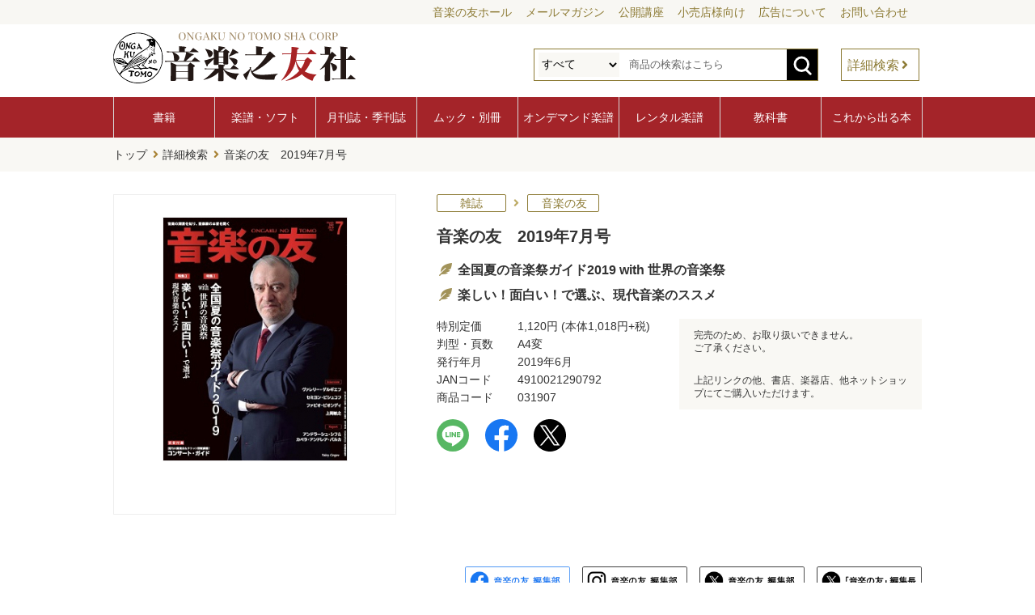

--- FILE ---
content_type: text/html; charset=UTF-8
request_url: https://www.ongakunotomo.co.jp/catalog/detail.php?code=031907
body_size: 63855
content:
<!doctype html>
<html lang="ja">
<head>

<meta charset="utf-8">
<meta http-equiv="x-ua-compatible" content="ie=edge,chrome=1">
<meta name="format-detection" content="telephone=no">
<meta name="viewport" content="width=device-width,user-scalable=no,maximum-scale=1">

<meta property="og:site_name" content="音楽之友社">
<meta property="og:type" content="website">
<meta property="og:url" content="https://www.ongakunotomo.co.jp/catalog/detail.php?code=031907">
<meta property="og:title" content="音楽の友　2019年7月号 - 音楽之友社">
<meta property="og:description" content="●特集Ⅰ　全国夏の音楽祭ガイド2019 with 世界の音楽祭（奥田佳道／福田紀彦／小川典子／池田卓夫／山田治生／岡部真一郎／片桐卓也／青澤隆明／朝岡 聡／後藤菜穂子／加藤浩子）7月号恒例、「夏の音楽祭ガイド」です。今夏も全国各地で音楽祭が開催されます。本格的なコンサートやオペラから、気軽に聴けるものまで百花繚乱。巻末に、海外の音楽祭もピックアップ。さあ、今年は何処に出かけますか。●特集Ⅱ　楽しい！面白い！で選ぶ、現代音楽のススメ（長木誠司／渡辺 和／小室敬幸／小倉多美子／山田治生／佐野光司／伊藤制子／山田真一／小林伸太郎／三光 洋／山本明尚／東端哲也／長井進之介／船越清佳／堀江昭朗／能登原由美／戸部 亮）「楽しい、面白い」と感性の赴くままに聴いてみる、というテーマで現代音楽の作曲家や作品を紹介。作曲家、奏者や現代音楽を取り上げる演奏会の作り手の声も聞いた。時代を描き、今生まれる音楽の力を感じてみては？【カラー】●[Interview]ヴァレリー・ゲルギエフ 偉大な歩みは壮大な未来へ（池田卓夫）●[Interview]セミヨン・ビシュコフ―チェコ･フィルとともに今秋来日（中村真人）●[Interview]ファビオ・ビオンディ（指揮・vn）2020年神奈川県立音楽堂でのヘンデル《シッラ》日本初演にむけて（加藤浩子）●[Interview]上岡敏之が語るシューベルト―新日フィルの交響曲全曲演奏への思い（長谷川京介）●[Interview]横浜音祭り2019―ジャンルを超え、街全体で音楽を楽しむ62日間（長井進之介）●[Report]アンドラーシュ・シフ＆カペラ・アンドレア・バルカ　古都に咲く鮮烈―イタリアでのベートーヴェン・ツィクルス（後藤菜穂子）●[Report]世界の第一線で活躍する音楽家が大集結　ローム ミュージック フェスティバル2019（嶋田邦雄／中村孝義）●[Report]沼尻竜典プロデュース「 近江の春 びわ湖クラシック音楽祭2019」（山田治生）●[Report]ラ・フォル・ジュルネTOKYO 2019―“音楽の旅”へ誘われて（片桐卓也）●[Report]いしかわ・金沢 風と緑の楽都音楽祭2019―ローカルな国際音楽祭へ（渡辺 和）●[Report]ヴェテラン・若手奏者の競演が光った、第24回宮崎国際音楽祭（伊熊よし子）●[Report]セバスティアン・ヴァイグレ 読売日本交響楽団第10代常任指揮者就任演奏会（長谷川京介）●[連載]和音の本音（23）（清水和音／青澤隆明）●[連載]大谷康子 音楽交差点（31）〈 お客様〉吉井瑞穂（ob）（大谷康子）●[連載]誌上名曲喫茶「まろ亭」―亭主のメモ帳から（7）～NHK交響楽団第一コンサートマスター 篠崎史紀の偏愛案内（篠崎史紀）●[連載]ふかわりょうの「クラシックの友」（19）～〈ゲスト〉鳩山友紀夫さん（第93代内閣総理大臣・東アジア共同体研究所理事長）（ふかわりょう）●[連載]音楽家の休日（18）～関 定子（S）（堀江昭朗）●[連載]世界音楽家巡礼記（28）（カジポン・マルコ・残月）【特別記事】●[Report]堀 正文 70th Anniversary Concert（真嶋雄大）●[Report]沼尻竜典、リューベックでのラスト・コンサート（中田千穂子）●[Report]IL DEVUコンサートで聴くヴォーカル・アンサンブルの調べ（河野典子）●[Interview] オペラ夏の祭典《トゥーランドット》を、Ａ.オリエ（演出）＆Ａ.フローレス（美術）が語る●[Report]秋吉台音楽コンクール「弦楽四重奏部門」～全国の若き10団体が挑戦（渡辺 和）●大阪国際音楽コンクール入賞者ガラ公演＠カーネギーホール 4月25日（池田卓夫）●野平一郎が米国ワシントンDCの桜フェスティヴァルで日米両国の作品を紹介（二宮早紀）【連載】●ミサ曲を通してみた音楽史（22）―神と向かい合った近代の作曲家（西原 稔）●池辺晋一郎の 大作曲家の音符たち―傑作ア・ラ・カルト（16）ドリーブ「バレエ《コッペリア》」（池辺晋一郎）●[対談シリーズ]ベートーヴェンとピアノ（28）（平野 昭／小山実稚恵）●名曲タイムトラヴェル～2020ベートーヴェン・イヤーに向けて（43）（平野 昭）●読むオペラ―聴く前に、聴いた後で（84）～ヴェルディ《ルイザ・ミラー》（堀内 修）●新名曲解体新書（19）プッチーニ《蝶々夫人》（佐伯茂樹）●巨匠たちの「技」と「心」―神は細部に宿る（18）～ユーディ・メニューイン／ゲスト：ダニエル・ホープ（vn）（征矢健之介）●ハイクポホヤの光りと風（23）（舘野 泉）●オーケストラとともに53年（19）（田邊 稔）●指導者が語る音楽大学オーケストラ（3）―東京音楽大学（石川淳一）●デジタル・クラシックへの誘い（19）（山田真一）●[短期連載]先輩指揮者から後輩指揮者へ（2）【People】●ヴィルデ・フラング（片桐卓也）●ザ・キングス・シンガーズ（東端哲也）●シュテファン・ヴラダー（山崎浩太郎） ●パスカル・ロジェ（那須田 務）●小倉貴久子（工藤啓子）●景山昌太郎＆富田珠里（東端哲也） ●中村太地（齋藤弘美） ●髙木凜々子（片桐卓也） ●須田祥子（堀江昭朗）【Reviews &amp; Reports】●Concert Reviews 演奏会批評●〈海外レポート〉 イギリス（秋島百合子）／フランス（三光 洋）／イタリア（野田和哉）／オーストリア（高田真木）／ドイツ①（中村真人）／ドイツ②（来住千保美）／スイス（中 東生）／ロシア（浅松啓介）／アメリカ（有賀太一）●〈イヴェント・レポート〉 東京音楽大学「中目黒・代官山キャンパス」開校・創立111周年記念式典（堀江昭朗）【Rondo】●ハッピー・バースデー アルゲリッチ！●キリル・ペトレンコがベルリン・フィルとの最初のシーズンを語る（中村真人）●熊本地震復興チャリティコンサートがラスト！下野竜也指揮ヴェルディ「レクイエム」（奥田佳道）●横山幸雄、入魂のショパン全曲演奏（道下京子）●東京国際コンクール〈指揮〉入賞デビューコンサート（山田治生）●第10回浜松国際ピアノコンクール入賞者の演奏を再び！（道下京子）●フレッシュな若手による藤原歌劇団《蝶々夫人》（室田尚子）●「5台ピアノ」から生まれる迫力のアンサンブル【News &amp; Information】●フレッシュ・アーティスト・ファイル Vol.1 脇園 彩●スクランブル・ショット●音楽の友ホールだより●ディスク・スペース（諸石幸生／真嶋雄大）●アート・スペース（ 映画：河原晶子／舞台：横溝幸子／展覧会：花田志織／書籍：小沼純一、相場ひろ）●クラシック音楽番組表●読者のページ●編集部だより（次号予告／編集後記／広告案内）【コンサート・ガイド＆チケット・インフォメーション】●観どころ聴きどころ（戸部 亮&amp;室田尚子）【表紙の人】●ヴァレリー・ゲルギエフ（指揮者）（c）堀田力丸1953年、モスクワ生まれ。レニングラード音楽院でイリヤ・ムーシンに師事。在学中にカラヤン指揮者コンクールで1位なしの2位に入賞。キーロフ劇場（現マリインスキー劇場）に指揮者として招かれた。35歳でキーロフ劇場オペラ・カンパニーの芸術監督に就任、1996年からマリインスキー劇場の芸術監督と総裁を兼任している。数多くの国際音楽祭を創設。また数多くの賞や勲章（称号）を授与されている。ロッテルダム・フィル、ロンドン響を経て、2015年からミュンヘン・フィルの首席指揮者とパシフィック・ミュージック・フェスティバルの芸術監督も務める。《お詫びと訂正》7月号p126「いずみシンフォニエッタ大阪『関西若手作曲家委嘱プロジェクト』」の記事内２段目に「薮田が学生時代に師事した篠﨑和子が演奏」とありますが、正しくは「薮田が学生時代に師事した篠﨑史子を母にもつ篠﨑和子が演奏」です。また、「学生時代には篠﨑先生の個展で」とあるのは「学生時代には篠﨑史子先生の個展で」となります。関係各位、読者の皆様にお詫びし、訂正いたします。">
<meta name="twitter:card" content="summary">
<meta name="twitter:url" content="https://www.ongakunotomo.co.jp/catalog/detail.php?code=031907">
<meta name="twitter:title" content="音楽の友　2019年7月号 - 音楽之友社">
<meta name="twitter:description" content="●特集Ⅰ　全国夏の音楽祭ガイド2019 with 世界の音楽祭（奥田佳道／福田紀彦／小川典子／池田卓夫／山田治生／岡部真一郎／片桐卓也／青澤隆明／朝岡 聡／後藤菜穂子／加藤浩子）7月号恒例、「夏の音楽祭ガイド」です。今夏も全国各地で音楽祭が開催されます。本格的なコンサートやオペラから、気軽に聴けるものまで百花繚乱。巻末に、海外の音楽祭もピックアップ。さあ、今年は何処に出かけますか。●特集Ⅱ　楽しい！面白い！で選ぶ、現代音楽のススメ（長木誠司／渡辺 和／小室敬幸／小倉多美子／山田治生／佐野光司／伊藤制子／山田真一／小林伸太郎／三光 洋／山本明尚／東端哲也／長井進之介／船越清佳／堀江昭朗／能登原由美／戸部 亮）「楽しい、面白い」と感性の赴くままに聴いてみる、というテーマで現代音楽の作曲家や作品を紹介。作曲家、奏者や現代音楽を取り上げる演奏会の作り手の声も聞いた。時代を描き、今生まれる音楽の力を感じてみては？【カラー】●[Interview]ヴァレリー・ゲルギエフ 偉大な歩みは壮大な未来へ（池田卓夫）●[Interview]セミヨン・ビシュコフ―チェコ･フィルとともに今秋来日（中村真人）●[Interview]ファビオ・ビオンディ（指揮・vn）2020年神奈川県立音楽堂でのヘンデル《シッラ》日本初演にむけて（加藤浩子）●[Interview]上岡敏之が語るシューベルト―新日フィルの交響曲全曲演奏への思い（長谷川京介）●[Interview]横浜音祭り2019―ジャンルを超え、街全体で音楽を楽しむ62日間（長井進之介）●[Report]アンドラーシュ・シフ＆カペラ・アンドレア・バルカ　古都に咲く鮮烈―イタリアでのベートーヴェン・ツィクルス（後藤菜穂子）●[Report]世界の第一線で活躍する音楽家が大集結　ローム ミュージック フェスティバル2019（嶋田邦雄／中村孝義）●[Report]沼尻竜典プロデュース「 近江の春 びわ湖クラシック音楽祭2019」（山田治生）●[Report]ラ・フォル・ジュルネTOKYO 2019―“音楽の旅”へ誘われて（片桐卓也）●[Report]いしかわ・金沢 風と緑の楽都音楽祭2019―ローカルな国際音楽祭へ（渡辺 和）●[Report]ヴェテラン・若手奏者の競演が光った、第24回宮崎国際音楽祭（伊熊よし子）●[Report]セバスティアン・ヴァイグレ 読売日本交響楽団第10代常任指揮者就任演奏会（長谷川京介）●[連載]和音の本音（23）（清水和音／青澤隆明）●[連載]大谷康子 音楽交差点（31）〈 お客様〉吉井瑞穂（ob）（大谷康子）●[連載]誌上名曲喫茶「まろ亭」―亭主のメモ帳から（7）～NHK交響楽団第一コンサートマスター 篠崎史紀の偏愛案内（篠崎史紀）●[連載]ふかわりょうの「クラシックの友」（19）～〈ゲスト〉鳩山友紀夫さん（第93代内閣総理大臣・東アジア共同体研究所理事長）（ふかわりょう）●[連載]音楽家の休日（18）～関 定子（S）（堀江昭朗）●[連載]世界音楽家巡礼記（28）（カジポン・マルコ・残月）【特別記事】●[Report]堀 正文 70th Anniversary Concert（真嶋雄大）●[Report]沼尻竜典、リューベックでのラスト・コンサート（中田千穂子）●[Report]IL DEVUコンサートで聴くヴォーカル・アンサンブルの調べ（河野典子）●[Interview] オペラ夏の祭典《トゥーランドット》を、Ａ.オリエ（演出）＆Ａ.フローレス（美術）が語る●[Report]秋吉台音楽コンクール「弦楽四重奏部門」～全国の若き10団体が挑戦（渡辺 和）●大阪国際音楽コンクール入賞者ガラ公演＠カーネギーホール 4月25日（池田卓夫）●野平一郎が米国ワシントンDCの桜フェスティヴァルで日米両国の作品を紹介（二宮早紀）【連載】●ミサ曲を通してみた音楽史（22）―神と向かい合った近代の作曲家（西原 稔）●池辺晋一郎の 大作曲家の音符たち―傑作ア・ラ・カルト（16）ドリーブ「バレエ《コッペリア》」（池辺晋一郎）●[対談シリーズ]ベートーヴェンとピアノ（28）（平野 昭／小山実稚恵）●名曲タイムトラヴェル～2020ベートーヴェン・イヤーに向けて（43）（平野 昭）●読むオペラ―聴く前に、聴いた後で（84）～ヴェルディ《ルイザ・ミラー》（堀内 修）●新名曲解体新書（19）プッチーニ《蝶々夫人》（佐伯茂樹）●巨匠たちの「技」と「心」―神は細部に宿る（18）～ユーディ・メニューイン／ゲスト：ダニエル・ホープ（vn）（征矢健之介）●ハイクポホヤの光りと風（23）（舘野 泉）●オーケストラとともに53年（19）（田邊 稔）●指導者が語る音楽大学オーケストラ（3）―東京音楽大学（石川淳一）●デジタル・クラシックへの誘い（19）（山田真一）●[短期連載]先輩指揮者から後輩指揮者へ（2）【People】●ヴィルデ・フラング（片桐卓也）●ザ・キングス・シンガーズ（東端哲也）●シュテファン・ヴラダー（山崎浩太郎） ●パスカル・ロジェ（那須田 務）●小倉貴久子（工藤啓子）●景山昌太郎＆富田珠里（東端哲也） ●中村太地（齋藤弘美） ●髙木凜々子（片桐卓也） ●須田祥子（堀江昭朗）【Reviews &amp; Reports】●Concert Reviews 演奏会批評●〈海外レポート〉 イギリス（秋島百合子）／フランス（三光 洋）／イタリア（野田和哉）／オーストリア（高田真木）／ドイツ①（中村真人）／ドイツ②（来住千保美）／スイス（中 東生）／ロシア（浅松啓介）／アメリカ（有賀太一）●〈イヴェント・レポート〉 東京音楽大学「中目黒・代官山キャンパス」開校・創立111周年記念式典（堀江昭朗）【Rondo】●ハッピー・バースデー アルゲリッチ！●キリル・ペトレンコがベルリン・フィルとの最初のシーズンを語る（中村真人）●熊本地震復興チャリティコンサートがラスト！下野竜也指揮ヴェルディ「レクイエム」（奥田佳道）●横山幸雄、入魂のショパン全曲演奏（道下京子）●東京国際コンクール〈指揮〉入賞デビューコンサート（山田治生）●第10回浜松国際ピアノコンクール入賞者の演奏を再び！（道下京子）●フレッシュな若手による藤原歌劇団《蝶々夫人》（室田尚子）●「5台ピアノ」から生まれる迫力のアンサンブル【News &amp; Information】●フレッシュ・アーティスト・ファイル Vol.1 脇園 彩●スクランブル・ショット●音楽の友ホールだより●ディスク・スペース（諸石幸生／真嶋雄大）●アート・スペース（ 映画：河原晶子／舞台：横溝幸子／展覧会：花田志織／書籍：小沼純一、相場ひろ）●クラシック音楽番組表●読者のページ●編集部だより（次号予告／編集後記／広告案内）【コンサート・ガイド＆チケット・インフォメーション】●観どころ聴きどころ（戸部 亮&amp;室田尚子）【表紙の人】●ヴァレリー・ゲルギエフ（指揮者）（c）堀田力丸1953年、モスクワ生まれ。レニングラード音楽院でイリヤ・ムーシンに師事。在学中にカラヤン指揮者コンクールで1位なしの2位に入賞。キーロフ劇場（現マリインスキー劇場）に指揮者として招かれた。35歳でキーロフ劇場オペラ・カンパニーの芸術監督に就任、1996年からマリインスキー劇場の芸術監督と総裁を兼任している。数多くの国際音楽祭を創設。また数多くの賞や勲章（称号）を授与されている。ロッテルダム・フィル、ロンドン響を経て、2015年からミュンヘン・フィルの首席指揮者とパシフィック・ミュージック・フェスティバルの芸術監督も務める。《お詫びと訂正》7月号p126「いずみシンフォニエッタ大阪『関西若手作曲家委嘱プロジェクト』」の記事内２段目に「薮田が学生時代に師事した篠﨑和子が演奏」とありますが、正しくは「薮田が学生時代に師事した篠﨑史子を母にもつ篠﨑和子が演奏」です。また、「学生時代には篠﨑先生の個展で」とあるのは「学生時代には篠﨑史子先生の個展で」となります。関係各位、読者の皆様にお詫びし、訂正いたします。">
<meta property="og:image" content="https://www.ongakunotomo.co.jp/files/catalog_imgs_300/031907.jpg">
<meta name="google-site-verification" content="JaINjp602oEKVBE1VR4Ivh_sBA96eCiLBMG-b7oJ-Ak">
<link rel="preconnect" href="https://fonts.googleapis.com">
<link rel="stylesheet" href="https://fonts.googleapis.com/css?family=Sawarabi+Gothic">
<link rel="stylesheet" href="https://use.fontawesome.com/releases/v5.15.3/css/all.css">

<link rel="shortcut icon" href="/common/imgs/favicon.ico">
<link rel="apple-touch-icon" href="/common/imgs/apple-touch-icon.png">

<link rel="stylesheet" href="https://cdnjs.cloudflare.com/ajax/libs/drawer/3.2.2/css/drawer.min.css">
<link rel="stylesheet" href="https://cdnjs.cloudflare.com/ajax/libs/slick-carousel/1.9.0/slick.css" />
<link rel="stylesheet" href="https://cdnjs.cloudflare.com/ajax/libs/slick-carousel/1.9.0/slick-theme.css">

<link rel="stylesheet" href="/common/css/style.css?20260201">
<link rel="stylesheet" href="/common/css/smart.css?20260201">
<link rel="stylesheet" href="css/catalog.css?20260201">
<link rel="stylesheet" href="css/catalog_s.css?20260201">

<title>音楽の友　2019年7月号 - 音楽之友社</title>
<meta name="description" content="●特集Ⅰ　全国夏の音楽祭ガイド2019 with 世界の音楽祭（奥田佳道／福田紀彦／小川典子／池田卓夫／山田治生／岡部真一郎／片桐卓也／青澤隆明／朝岡 聡／後藤菜穂子／加藤浩子）7月号恒例、「夏の音楽祭ガイド」です。今夏も全国各地で音楽祭が開催されます。本格的なコンサートやオペラから、気軽に聴けるものまで百花繚乱。巻末に、海外の音楽祭もピックアップ。さあ、今年は何処に出かけますか。●特集Ⅱ　楽しい！面白い！で選ぶ、現代音楽のススメ（長木誠司／渡辺 和／小室敬幸／小倉多美子／山田治生／佐野光司／伊藤制子／山田真一／小林伸太郎／三光 洋／山本明尚／東端哲也／長井進之介／船越清佳／堀江昭朗／能登原由美／戸部 亮）「楽しい、面白い」と感性の赴くままに聴いてみる、というテーマで現代音楽の作曲家や作品を紹介。作曲家、奏者や現代音楽を取り上げる演奏会の作り手の声も聞いた。時代を描き、今生まれる音楽の力を感じてみては？【カラー】●[Interview]ヴァレリー・ゲルギエフ 偉大な歩みは壮大な未来へ（池田卓夫）●[Interview]セミヨン・ビシュコフ―チェコ･フィルとともに今秋来日（中村真人）●[Interview]ファビオ・ビオンディ（指揮・vn）2020年神奈川県立音楽堂でのヘンデル《シッラ》日本初演にむけて（加藤浩子）●[Interview]上岡敏之が語るシューベルト―新日フィルの交響曲全曲演奏への思い（長谷川京介）●[Interview]横浜音祭り2019―ジャンルを超え、街全体で音楽を楽しむ62日間（長井進之介）●[Report]アンドラーシュ・シフ＆カペラ・アンドレア・バルカ　古都に咲く鮮烈―イタリアでのベートーヴェン・ツィクルス（後藤菜穂子）●[Report]世界の第一線で活躍する音楽家が大集結　ローム ミュージック フェスティバル2019（嶋田邦雄／中村孝義）●[Report]沼尻竜典プロデュース「 近江の春 びわ湖クラシック音楽祭2019」（山田治生）●[Report]ラ・フォル・ジュルネTOKYO 2019―“音楽の旅”へ誘われて（片桐卓也）●[Report]いしかわ・金沢 風と緑の楽都音楽祭2019―ローカルな国際音楽祭へ（渡辺 和）●[Report]ヴェテラン・若手奏者の競演が光った、第24回宮崎国際音楽祭（伊熊よし子）●[Report]セバスティアン・ヴァイグレ 読売日本交響楽団第10代常任指揮者就任演奏会（長谷川京介）●[連載]和音の本音（23）（清水和音／青澤隆明）●[連載]大谷康子 音楽交差点（31）〈 お客様〉吉井瑞穂（ob）（大谷康子）●[連載]誌上名曲喫茶「まろ亭」―亭主のメモ帳から（7）～NHK交響楽団第一コンサートマスター 篠崎史紀の偏愛案内（篠崎史紀）●[連載]ふかわりょうの「クラシックの友」（19）～〈ゲスト〉鳩山友紀夫さん（第93代内閣総理大臣・東アジア共同体研究所理事長）（ふかわりょう）●[連載]音楽家の休日（18）～関 定子（S）（堀江昭朗）●[連載]世界音楽家巡礼記（28）（カジポン・マルコ・残月）【特別記事】●[Report]堀 正文 70th Anniversary Concert（真嶋雄大）●[Report]沼尻竜典、リューベックでのラスト・コンサート（中田千穂子）●[Report]IL DEVUコンサートで聴くヴォーカル・アンサンブルの調べ（河野典子）●[Interview] オペラ夏の祭典《トゥーランドット》を、Ａ.オリエ（演出）＆Ａ.フローレス（美術）が語る●[Report]秋吉台音楽コンクール「弦楽四重奏部門」～全国の若き10団体が挑戦（渡辺 和）●大阪国際音楽コンクール入賞者ガラ公演＠カーネギーホール 4月25日（池田卓夫）●野平一郎が米国ワシントンDCの桜フェスティヴァルで日米両国の作品を紹介（二宮早紀）【連載】●ミサ曲を通してみた音楽史（22）―神と向かい合った近代の作曲家（西原 稔）●池辺晋一郎の 大作曲家の音符たち―傑作ア・ラ・カルト（16）ドリーブ「バレエ《コッペリア》」（池辺晋一郎）●[対談シリーズ]ベートーヴェンとピアノ（28）（平野 昭／小山実稚恵）●名曲タイムトラヴェル～2020ベートーヴェン・イヤーに向けて（43）（平野 昭）●読むオペラ―聴く前に、聴いた後で（84）～ヴェルディ《ルイザ・ミラー》（堀内 修）●新名曲解体新書（19）プッチーニ《蝶々夫人》（佐伯茂樹）●巨匠たちの「技」と「心」―神は細部に宿る（18）～ユーディ・メニューイン／ゲスト：ダニエル・ホープ（vn）（征矢健之介）●ハイクポホヤの光りと風（23）（舘野 泉）●オーケストラとともに53年（19）（田邊 稔）●指導者が語る音楽大学オーケストラ（3）―東京音楽大学（石川淳一）●デジタル・クラシックへの誘い（19）（山田真一）●[短期連載]先輩指揮者から後輩指揮者へ（2）【People】●ヴィルデ・フラング（片桐卓也）●ザ・キングス・シンガーズ（東端哲也）●シュテファン・ヴラダー（山崎浩太郎） ●パスカル・ロジェ（那須田 務）●小倉貴久子（工藤啓子）●景山昌太郎＆富田珠里（東端哲也） ●中村太地（齋藤弘美） ●髙木凜々子（片桐卓也） ●須田祥子（堀江昭朗）【Reviews &amp; Reports】●Concert Reviews 演奏会批評●〈海外レポート〉 イギリス（秋島百合子）／フランス（三光 洋）／イタリア（野田和哉）／オーストリア（高田真木）／ドイツ①（中村真人）／ドイツ②（来住千保美）／スイス（中 東生）／ロシア（浅松啓介）／アメリカ（有賀太一）●〈イヴェント・レポート〉 東京音楽大学「中目黒・代官山キャンパス」開校・創立111周年記念式典（堀江昭朗）【Rondo】●ハッピー・バースデー アルゲリッチ！●キリル・ペトレンコがベルリン・フィルとの最初のシーズンを語る（中村真人）●熊本地震復興チャリティコンサートがラスト！下野竜也指揮ヴェルディ「レクイエム」（奥田佳道）●横山幸雄、入魂のショパン全曲演奏（道下京子）●東京国際コンクール〈指揮〉入賞デビューコンサート（山田治生）●第10回浜松国際ピアノコンクール入賞者の演奏を再び！（道下京子）●フレッシュな若手による藤原歌劇団《蝶々夫人》（室田尚子）●「5台ピアノ」から生まれる迫力のアンサンブル【News &amp; Information】●フレッシュ・アーティスト・ファイル Vol.1 脇園 彩●スクランブル・ショット●音楽の友ホールだより●ディスク・スペース（諸石幸生／真嶋雄大）●アート・スペース（ 映画：河原晶子／舞台：横溝幸子／展覧会：花田志織／書籍：小沼純一、相場ひろ）●クラシック音楽番組表●読者のページ●編集部だより（次号予告／編集後記／広告案内）【コンサート・ガイド＆チケット・インフォメーション】●観どころ聴きどころ（戸部 亮&amp;室田尚子）【表紙の人】●ヴァレリー・ゲルギエフ（指揮者）（c）堀田力丸1953年、モスクワ生まれ。レニングラード音楽院でイリヤ・ムーシンに師事。在学中にカラヤン指揮者コンクールで1位なしの2位に入賞。キーロフ劇場（現マリインスキー劇場）に指揮者として招かれた。35歳でキーロフ劇場オペラ・カンパニーの芸術監督に就任、1996年からマリインスキー劇場の芸術監督と総裁を兼任している。数多くの国際音楽祭を創設。また数多くの賞や勲章（称号）を授与されている。ロッテルダム・フィル、ロンドン響を経て、2015年からミュンヘン・フィルの首席指揮者とパシフィック・ミュージック・フェスティバルの芸術監督も務める。《お詫びと訂正》7月号p126「いずみシンフォニエッタ大阪『関西若手作曲家委嘱プロジェクト』」の記事内２段目に「薮田が学生時代に師事した篠﨑和子が演奏」とありますが、正しくは「薮田が学生時代に師事した篠﨑史子を母にもつ篠﨑和子が演奏」です。また、「学生時代には篠﨑先生の個展で」とあるのは「学生時代には篠﨑史子先生の個展で」となります。関係各位、読者の皆様にお詫びし、訂正いたします。">

<!-- Global site tag (gtag.js) - Google Analytics -->
<script async src="https://www.googletagmanager.com/gtag/js?id=UA-5004652-1"></script>
<script>
	window.dataLayer = window.dataLayer || [];
	function gtag(){dataLayer.push(arguments);}
	gtag('js', new Date());
	gtag('config', 'UA-5004652-1');
</script>
<!-- Google Tag Manager -->
<script>(function(w,d,s,l,i){w[l]=w[l]||[];w[l].push({'gtm.start':
new Date().getTime(),event:'gtm.js'});var f=d.getElementsByTagName(s)[0],
j=d.createElement(s),dl=l!='dataLayer'?'&l='+l:'';j.async=true;j.src=
'https://www.googletagmanager.com/gtm.js?id='+i+dl;f.parentNode.insertBefore(j,f);
})(window,document,'script','dataLayer','GTM-K8FXS4N');</script>
<!-- End Google Tag Manager --></head>

<body class="drawer drawer--right">
  <div id="wrapper">
    <div role="banner">
      <button type="button" class="drawer-toggle drawer-hamburger">
        <span class="sr-only">toggle navigation</span>
        <span class="drawer-hamburger-icon"></span>
      </button>
      <nav class="drawer-nav" role="navigation">
        <!-- ここからドロップダウンの中身 -->
        <ul class="drawer-menu">
          <li class="menu-head"><a class="drawer-menu-item" href="/">ホーム</a></li>
          <li class="drawer-dropdown">
            <a class="drawer-menu-item" href="/information/" data-toggle="dropdown" role="button" aria-expanded="false">お知らせ<span class="drawer-caret"></span></a>
            <ul class="drawer-dropdown-menu">
              <li><a class="drawer-dropdown-menu-item" href="/information/">ニュース</a></li>
              <li><a class="drawer-dropdown-menu-item" href="/information/">メディア</a></li>
              <li><a class="drawer-dropdown-menu-item" href="/information/">イベント・セミナー</a></li>
              <li><a class="drawer-dropdown-menu-item" href="/information/">プレゼント・企画</a></li>
              <li><a class="drawer-dropdown-menu-item" href="/information/">予約受付中</a></li>
            </ul>
          </li>
          <li class="menu-head"><a class="drawer-menu-item" href="/product/new_book/">書籍</a></li>
          <li><a class="drawer-menu-item" href="/product/new_score/">楽譜・ソフト</a></li>
          <li class="drawer-dropdown">
            <a class="drawer-menu-item" href="#" data-toggle="dropdown" role="button" aria-expanded="false">月刊誌・季刊誌<span class="drawer-caret"></span></a>
            <ul class="drawer-dropdown-menu">
              <li><a class="drawer-dropdown-menu-item" href="/magazine/ongakunotomo/">音楽の友</a></li>
              <li><a class="drawer-dropdown-menu-item" href="/magazine/stereo/">stereo</a></li>
              <li><a class="drawer-dropdown-menu-item" href="/magazine/bandjournal/">BandJournal</a></li>
              <li><a class="drawer-dropdown-menu-item" href="/magazine/kyoikuongaku/">教育音楽［季刊誌］</a></li>
              <li><a class="drawer-dropdown-menu-item" href="/magazine/musicanova/">ムジカノーヴァ</a></li>
              <!--<li><a class="drawer-dropdown-menu-item" href="/magazine/kyoikuongaku_s/">教育音楽 小学版</a></li>
              <li><a class="drawer-dropdown-menu-item" href="/magazine/kyoikuongaku_c/">教育音楽 中学・高校版</a></li>-->
            </ul>
          </li>
          <li><a class="drawer-menu-item" href="/product/mook/">ムック・別冊</a></li>
          <li><a class="drawer-menu-item" href="/ondemand/">オンデマンド楽譜</a></li>
          <li><a class="drawer-menu-item" href="/rental/">レンタル楽譜</a></li>
          <li><a class="drawer-menu-item" href="/useful/schoolbook/">教科書</a></li>
          <li><a class="drawer-menu-item" href="/product/recent/">これから出る本</a></li>
          <li class="menu-head"><a class="drawer-menu-item" href="/concert/" target="_blank">コンサートガイド</a></li>
          <li><a class="drawer-menu-item" href="https://ontomo-mag.com/" target="_blank">ONTOMO</a></li>
          <li><a class="drawer-menu-item" href="https://www.ontomo-hall.ongakunotomo.co.jp/" target="_blank">音楽の友ホール</a></li>
          <li class="menu-head"><a class="drawer-menu-item" href="/column/">連載・コラム</a></li>
          <li><a class="drawer-menu-item" href="/web_content/">特集ページ</a></li>
          <li class="menu-head"><a class="drawer-menu-item" href="/useful/mail_magazine/">メールマガジン「音楽の窓」</a></li>
          <li><a class="drawer-menu-item" href="/company/ad.php">広告について</a></li>
          <li><a class="drawer-menu-item" href="/company/">会社概要</a></li>
          <li><a class="drawer-menu-item" href="/company/contact.php">お問い合わせ一覧</a></li>
        </ul>
        <!-- ここまでドロップダウンの中身 -->
      </nav>
    </div>
    <header>
      <nav class="header-sub-menu">
        <ul>
          <li><a href="https://www.ontomo-hall.ongakunotomo.co.jp/" target="_blank">音楽の友ホール</a></li>
          <li><a href="/useful/mail_magazine/">メールマガジン</a></li>
          <li><a href="/open_class/">公開講座</a></li>
          <li><a href="/for_retail_store/">小売店様向け</a></li>
          <li><a href="/company/ad.php">広告について</a></li>
          <li><a href="/company/contact.php">お問い合わせ</a></li>
        </ul>
      </nav>
      <div class="inner">
        <h1 class="header-logo"><a href="/"><img src="/common/imgs/logo_ontomo.svg"></a></h1>
        <div class="header-search">
          <div class="open-btn1"></div>
          <div id="search-wrap">
            <form action="/catalog/result.php" method="get">
              <select name="genre_ary[]">
                <option value="">すべて</option>
                <option value="1">書籍</option>
                <option value="2">楽譜</option>
                <option value="4">ソフト</option>
                <option value="3">雑誌</option>
                <option value="5">ムック</option>
                <option value="6">別冊</option>
              </select>
              <input type="text" name="keyword" value="" maxlength="100" placeholder="商品の検索はこちら">
              <button><img src="/common/imgs/btn_search_form.svg"></button>
            </form>
            <a href="/catalog/">詳細検索</a>
          </div>
        </div>
      </div>
    </header>
    <nav class="global-menu">
      <ul>
        <li><a href="/product/new_book/">書籍</a></li>
        <li><a href="/product/new_score/">楽譜・ソフト</a></li>
        <li><a href="/magazine/">月刊誌・季刊誌</a></li>
        <li><a href="/product/mook/">ムック・別冊</a></li>
        <li><a href="/ondemand/">オンデマンド楽譜</a></li>
        <li><a href="/rental/">レンタル楽譜</a></li>
        <li><a href="/useful/schoolbook/">教科書</a></li>
        <li><a href="/product/recent/">これから出る本</a></li>
      </ul>
    </nav>
    <main id="catalog">
      <nav class="breadcrumb">
        <ul>
          <li><a href="/">トップ</a></li>
          <li><a href="/catalog/">詳細検索</a></li>
          <li>音楽の友　2019年7月号</li>
        </ul>
      </nav>
      <section id="catalog-detail">
        <div class="inner">
          <div class="book-detail">
            <div class="book-image">
              <ul class="book-detail-slider">
                <li><img src="/files/catalog_imgs_300/031907.jpg" alt="音楽の友　2019年7月号" title="音楽の友　2019年7月号"></li>
              </ul>
            </div>
            <div class="book-icon">
            </div>
            <div class="book-info">
              <p class="icon">
                <span class="gen">雑誌</span>
                <span class="hp-gen">音楽の友</span>
              </p>
              <h1>音楽の友　2019年7月号</h1>
              <ul class="catch">
                <li>全国夏の音楽祭ガイド2019 with 世界の音楽祭</li><li>楽しい！面白い！で選ぶ、現代音楽のススメ</li>              </ul>
            </div>
            <div class="book-spec">
              <dl>
                <dt>特別定価</dt>
                <dd><span>1,120円</span> (本体1,018円+税)</dd>
              </dl>
              <dl>
                <dt>判型・頁数</dt>
                <dd>A4変</dd>
              </dl>
              <dl>
                <dt>発行年月</dt>
                <dd>2019年6月</dd>
              </dl>
              <dl>
                <dt>JANコード</dt>
                <dd>4910021290792</dd>
              </dl>
              <dl>
                <dt>商品コード</dt>
                <dd>031907</dd>
              </dl>
              <div class="shopping">
                <p class="read">完売のため、お取り扱いできません。<br>ご了承ください。</p>
                <p>上記リンクの他、書店、楽器店、他ネットショップにてご購入いただけます。</p>
              </div>
              <div id="modal-area" class="modal-area">
                <div id="modal-overlay" class="modal-overlay"></div>
                <div class="modal-wrapper">
                  <ul class="shop-list">
                    <li><a href="http://search.books.rakuten.co.jp/bksearch/nm?sv=30&h=30&o=0&v=2&spv=2&s=2&e=&b=1&g=007&sitem=02129&x=0&y=0" id="buy_rakuten" target="_blank"><img src="/common/imgs/shop/rakuten.png" alt="" title=""></a></li>
                    <li><a href="https://www.amazon.co.jp/s?k=%E9%9F%B3%E6%A5%BD%E3%81%AE%E5%8F%8B" id="buy_amazon" target="_blank"><img src="/common/imgs/shop/amazon.png" alt="" title=""></a></li>
                    <li><a href="http://fujisan.co.jp/pc/bn/web-ontomo" id="buy_fujisan" target="_blank"><img src="/common/imgs/shop/fujisan.png" alt="" title=""></a></li>
                    <li><a href="https://7net.omni7.jp/backnumber/1500000010" id="buy_seven" target="_blank"><img src="/common/imgs/shop/seven.png" alt="" title=""></a></li>
                    <li><a href="https://www.yodobashi.com/category/81001/82546/m0000005725/?discontinued=false&sorttyp=NEW_ARRIVAL_RANKING&word=%E9%9F%B3%E6%A5%BD%E3%81%AE%E5%8F%8B%2B%E7%B7%8F%E5%90%88%E9%9F%B3%E6%A5%BD%E8%AA%8C" id="buy_yodobashi" target="_blank"><img src="/common/imgs/shop/yodobashi.png" alt="" title=""></a></li>
                    <li><a href="https://sheetmusic.jp.yamaha.com/pages/search-results-page?q=4910021290792" id="buy_yamaha" target="_blank"><img src="/common/imgs/shop/yamaha.png" alt="" title=""></a></li>
                    <!--<li><a href="https://www.yodobashi.com/category/81001/82546/m0000005725/?discontinued=false&sorttyp=COINCIDENCE_RANKING&word=%E6%95%99%E8%82%B2%E9%9F%B3%E6%A5%BD+%E5%B0%8F%E5%AD%A6%E7%89%88" target="_blank"><img src="/demo/shop/yodobashi.gif" alt="ヨドバシカメラで購入"  title="ヨドバシカメラで購入"></a></li>
                    <li><a href="https://fujisan.co.jp/pc/bn/web-kyoiku_syogaku" target="_blank"><img src="/demo/shop/fujisan.gif" width="220" height="90" alt="fujisanで購入" title="fujisanで購入"></a></li>-->
                  </ul>
                  <p class="read">※ショッピングサイトによって、在庫の無い場合があります。あらかじめご了承ください。<br>
                  ※同一ショッピングサイトのカートにまとめて、複数の商品を同時に購入することも可能です。<br>
                  ※詳しい購入方法は、各ショッピングサイトにてご確認ください。</p>
                  <div id="modal-close" class="modal-close">×</div>
                </div>
              </div>
              <ol class="share-buttons">
                <li><a class="share-button" href="https://social-plugins.line.me/lineit/share?url=https%3A%2F%2Fwww.ongakunotomo.co.jp%2Fcatalog%2Fdetail.php%3Fcode%3D031907" target="_blank"><img src="/common/imgs/btn_sns_line.svg" alt="LINE"></a>
                </li>
                <li>
                  <a class="share-button" href="https://www.facebook.com/sharer/sharer.php?u=https%3A%2F%2Fwww.ongakunotomo.co.jp%2Fcatalog%2Fdetail.php%3Fcode%3D031907"><img src="/common/imgs/btn_sns_facebook.svg" alt="Facebook"></a>
                </li>
                <li>
                  <a class="share-button" href="https://twitter.com/share?text=音楽の友　2019年7月号 - 音楽之友社&url=https%3A%2F%2Fwww.ongakunotomo.co.jp%2Fcatalog%2Fdetail.php%3Fcode%3D031907"><img src="/common/imgs/btn_sns_x.svg" alt="X"></a>
                </li>
              </ol>
            </div>

          </div>
          <ul class="sns-bnr">
            <li><a href="https://www.facebook.com/月刊誌音楽の友-178583662844003/" target="_blank"><img src="/files/banner_imgs/000025.png" alt="音楽の友 編集部 Facebook" title="音楽の友 編集部 Facebook"></a></li>
            <li><a href="https://www.instagram.com/ongakunotomo_insta/" target="_blank"><img src="/files/banner_imgs/000124.png" alt="音楽の友 編集部 Instagram" title="音楽の友 編集部 Instagram"></a></li>
            <li><a href="https://twitter.com/ontomo2013" target="_blank"><img src="/files/banner_imgs/000149.png" alt="音楽の友 編集部 X" title="音楽の友 編集部 X"></a></li>
            <li><a href="https://twitter.com/tomo20180518" target="_blank"><img src="/files/banner_imgs/000148.png" alt="「音楽の友」編集長 X" title="「音楽の友」編集長 X"></a></li>
          </ul>
        </div>
      </section>
      <section id="catalog-detail-contents">
        <div class="inner">
          <ul class="tab">
            <li><a href="#detail-text" class="active">内容紹介</a></li>
          </ul>
          <div id="detail-text" class="area">
            <h3 class="mdl">内容紹介</h3>
            <div class="detail-contents">●特集Ⅰ　全国夏の音楽祭ガイド2019 with 世界の音楽祭<br>（奥田佳道／福田紀彦／小川典子／池田卓夫／山田治生／岡部真一郎／片桐卓也／青澤隆明／朝岡 聡／後藤菜穂子／加藤浩子）<br>7月号恒例、「夏の音楽祭ガイド」です。今夏も全国各地で音楽祭が開催されます。本格的なコンサートやオペラから、気軽に聴けるものまで百花繚乱。巻末に、海外の音楽祭もピックアップ。さあ、今年は何処に出かけますか。<br><br>●特集Ⅱ　楽しい！面白い！で選ぶ、現代音楽のススメ<br>（長木誠司／渡辺 和／小室敬幸／小倉多美子／山田治生／佐野光司／伊藤制子／山田真一／小林伸太郎／三光 洋／山本明尚／東端哲也／長井進之介／船越清佳／堀江昭朗／能登原由美／戸部 亮）<br>「楽しい、面白い」と感性の赴くままに聴いてみる、というテーマで現代音楽の作曲家や作品を紹介。作曲家、奏者や現代音楽を取り上げる演奏会の作り手の声も聞いた。時代を描き、今生まれる音楽の力を感じてみては？<br><br>【カラー】<br>●[Interview]ヴァレリー・ゲルギエフ 偉大な歩みは壮大な未来へ（池田卓夫）<br>●[Interview]セミヨン・ビシュコフ―チェコ･フィルとともに今秋来日（中村真人）<br>●[Interview]ファビオ・ビオンディ（指揮・vn）2020年神奈川県立音楽堂でのヘンデル《シッラ》日本初演にむけて（加藤浩子）<br>●[Interview]上岡敏之が語るシューベルト―新日フィルの交響曲全曲演奏への思い（長谷川京介）<br>●[Interview]横浜音祭り2019―ジャンルを超え、街全体で音楽を楽しむ62日間（長井進之介）<br>●[Report]アンドラーシュ・シフ＆カペラ・アンドレア・バルカ　古都に咲く鮮烈―イタリアでのベートーヴェン・ツィクルス（後藤菜穂子）<br>●[Report]世界の第一線で活躍する音楽家が大集結　ローム ミュージック フェスティバル2019（嶋田邦雄／中村孝義）<br>●[Report]沼尻竜典プロデュース「 近江の春 びわ湖クラシック音楽祭2019」（山田治生）<br>●[Report]ラ・フォル・ジュルネTOKYO 2019―“音楽の旅”へ誘われて（片桐卓也）<br>●[Report]いしかわ・金沢 風と緑の楽都音楽祭2019―ローカルな国際音楽祭へ（渡辺 和）<br>●[Report]ヴェテラン・若手奏者の競演が光った、第24回宮崎国際音楽祭（伊熊よし子）<br>●[Report]セバスティアン・ヴァイグレ 読売日本交響楽団第10代常任指揮者就任演奏会（長谷川京介）<br>●[連載]和音の本音（23）（清水和音／青澤隆明）<br>●[連載]大谷康子 音楽交差点（31）〈 お客様〉吉井瑞穂（ob）（大谷康子）<br>●[連載]誌上名曲喫茶「まろ亭」―亭主のメモ帳から（7）～NHK交響楽団第一コンサートマスター 篠崎史紀の偏愛案内（篠崎史紀）<br>●[連載]ふかわりょうの「クラシックの友」（19）～〈ゲスト〉鳩山友紀夫さん（第93代内閣総理大臣・東アジア共同体研究所理事長）（ふかわりょう）<br>●[連載]音楽家の休日（18）～関 定子（S）（堀江昭朗）<br>●[連載]世界音楽家巡礼記（28）（カジポン・マルコ・残月）<br><br>【特別記事】<br>●[Report]堀 正文 70th Anniversary Concert（真嶋雄大）<br>●[Report]沼尻竜典、リューベックでのラスト・コンサート（中田千穂子）<br>●[Report]IL DEVUコンサートで聴くヴォーカル・アンサンブルの調べ（河野典子）<br>●[Interview] オペラ夏の祭典《トゥーランドット》を、Ａ.オリエ（演出）＆Ａ.フローレス（美術）が語る<br>●[Report]秋吉台音楽コンクール「弦楽四重奏部門」～全国の若き10団体が挑戦（渡辺 和）<br>●大阪国際音楽コンクール入賞者ガラ公演＠カーネギーホール 4月25日（池田卓夫）<br>●野平一郎が米国ワシントンDCの桜フェスティヴァルで日米両国の作品を紹介（二宮早紀）<br><br>【連載】<br>●ミサ曲を通してみた音楽史（22）―神と向かい合った近代の作曲家（西原 稔）<br>●池辺晋一郎の 大作曲家の音符たち―傑作ア・ラ・カルト（16）ドリーブ「バレエ《コッペリア》」（池辺晋一郎）<br>●[対談シリーズ]ベートーヴェンとピアノ（28）（平野 昭／小山実稚恵）<br>●名曲タイムトラヴェル～2020ベートーヴェン・イヤーに向けて（43）（平野 昭）<br>●読むオペラ―聴く前に、聴いた後で（84）～ヴェルディ《ルイザ・ミラー》（堀内 修）<br>●新名曲解体新書（19）プッチーニ《蝶々夫人》（佐伯茂樹）<br>●巨匠たちの「技」と「心」―神は細部に宿る（18）～ユーディ・メニューイン／ゲスト：ダニエル・ホープ（vn）（征矢健之介）<br>●ハイクポホヤの光りと風（23）（舘野 泉）<br>●オーケストラとともに53年（19）（田邊 稔）<br>●指導者が語る音楽大学オーケストラ（3）―東京音楽大学（石川淳一）<br>●デジタル・クラシックへの誘い（19）（山田真一）<br>●[短期連載]先輩指揮者から後輩指揮者へ（2）<br><br>【People】<br>●ヴィルデ・フラング（片桐卓也）<br>●ザ・キングス・シンガーズ（東端哲也）<br>●シュテファン・ヴラダー（山崎浩太郎） <br>●パスカル・ロジェ（那須田 務）<br>●小倉貴久子（工藤啓子）<br>●景山昌太郎＆富田珠里（東端哲也） <br>●中村太地（齋藤弘美） <br>●髙木凜々子（片桐卓也） <br>●須田祥子（堀江昭朗）<br><br>【Reviews & Reports】<br>●Concert Reviews 演奏会批評<br>●〈海外レポート〉 イギリス（秋島百合子）／フランス（三光 洋）／イタリア（野田和哉）／オーストリア（高田真木）／ドイツ①（中村真人）／ドイツ②（来住千保美）／スイス（中 東生）／ロシア（浅松啓介）／アメリカ（有賀太一）<br>●〈イヴェント・レポート〉 東京音楽大学「中目黒・代官山キャンパス」開校・創立111周年記念式典（堀江昭朗）<br><br>【Rondo】<br>●ハッピー・バースデー アルゲリッチ！<br>●キリル・ペトレンコがベルリン・フィルとの最初のシーズンを語る（中村真人）<br>●熊本地震復興チャリティコンサートがラスト！下野竜也指揮ヴェルディ「レクイエム」（奥田佳道）<br>●横山幸雄、入魂のショパン全曲演奏（道下京子）<br>●東京国際コンクール〈指揮〉入賞デビューコンサート（山田治生）<br>●第10回浜松国際ピアノコンクール入賞者の演奏を再び！（道下京子）<br>●フレッシュな若手による藤原歌劇団《蝶々夫人》（室田尚子）<br>●「5台ピアノ」から生まれる迫力のアンサンブル<br><br>【News & Information】<br>●フレッシュ・アーティスト・ファイル Vol.1 脇園 彩<br>●スクランブル・ショット<br>●音楽の友ホールだより<br>●ディスク・スペース（諸石幸生／真嶋雄大）<br>●アート・スペース（ 映画：河原晶子／舞台：横溝幸子／展覧会：花田志織／書籍：小沼純一、相場ひろ）<br>●クラシック音楽番組表<br>●読者のページ<br>●編集部だより（次号予告／編集後記／広告案内）<br><br>【コンサート・ガイド＆チケット・インフォメーション】<br>●観どころ聴きどころ（戸部 亮&室田尚子）<br><br>【表紙の人】<br>●ヴァレリー・ゲルギエフ（指揮者）（c）堀田力丸<br>1953年、モスクワ生まれ。レニングラード音楽院でイリヤ・ムーシンに師事。在学中にカラヤン指揮者コンクールで1位なしの2位に入賞。キーロフ劇場（現マリインスキー劇場）に指揮者として招かれた。35歳でキーロフ劇場オペラ・カンパニーの芸術監督に就任、1996年からマリインスキー劇場の芸術監督と総裁を兼任している。数多くの国際音楽祭を創設。また数多くの賞や勲章（称号）を授与されている。ロッテルダム・フィル、ロンドン響を経て、2015年からミュンヘン・フィルの首席指揮者とパシフィック・ミュージック・フェスティバルの芸術監督も務める。<br><br><b>《お詫びと訂正》</b><br>7月号p126「いずみシンフォニエッタ大阪『関西若手作曲家委嘱プロジェクト』」の記事内２段目に「薮田が学生時代に師事した篠﨑和子が演奏」とありますが、正しくは「薮田が学生時代に師事した篠﨑史子を母にもつ篠﨑和子が演奏」です。また、「学生時代には篠﨑先生の個展で」とあるのは「学生時代には篠﨑史子先生の個展で」となります。関係各位、読者の皆様にお詫びし、訂正いたします。</div>
          </div>
        </div>
      </section>
      <section id="catalog-detail-book">
        <div class="inner">
          <h2 class="mds"><span>関連商品</span></h2>
          <div class="book-tile" id="detail-kanren-slider">
            <div class="tileitem">
              <dl>
                <dd class="img"><a href="/catalog/detail.php?id=031908"><img src="/files/catalog_imgs_180/031908.jpg" alt="音楽の友　2019年8月号" title="音楽の友　2019年8月号"></a></dd>
                <dd class="genre"><span class="genre-icon">雑誌</span></dd>
                <dt class="title"><a href="/catalog/detail.php?id=031908">音楽の友　2019年8月号</a></dt>
              </dl>
            </div>
            <div class="tileitem">
              <dl>
                <dd class="img"><a href="/catalog/detail.php?id=041907"><img src="/files/catalog_imgs_180/041907.jpg" alt="レコード芸術　2019年7月号" title="レコード芸術　2019年7月号"></a></dd>
                <dd class="genre"><span class="genre-icon">雑誌</span></dd>
                <dt class="title"><a href="/catalog/detail.php?id=041907">レコード芸術　2019年7月号</a></dt>
              </dl>
            </div>
            <div class="tileitem">
              <dl>
                <dd class="img"><a href="/catalog/detail.php?id=031906"><img src="/files/catalog_imgs_180/031906.jpg" alt="音楽の友　2019年6月号" title="音楽の友　2019年6月号"></a></dd>
                <dd class="genre"><span class="genre-icon">雑誌</span></dd>
                <dt class="title"><a href="/catalog/detail.php?id=031906">音楽の友　2019年6月号</a></dt>
              </dl>
            </div>
            <div class="tileitem">
              <dl>
                <dd class="img"><a href="/catalog/detail.php?id=031905"><img src="/files/catalog_imgs_180/031905.jpg" alt="音楽の友　2019年5月号" title="音楽の友　2019年5月号"></a></dd>
                <dd class="genre"><span class="genre-icon">雑誌</span></dd>
                <dt class="title"><a href="/catalog/detail.php?id=031905">音楽の友　2019年5月号</a></dt>
              </dl>
            </div>
            <div class="tileitem">
              <dl>
                <dd class="img"><a href="/catalog/detail.php?id=031909"><img src="/files/catalog_imgs_180/031909.jpg" alt="音楽の友　2019年9月号" title="音楽の友　2019年9月号"></a></dd>
                <dd class="genre"><span class="genre-icon">雑誌</span></dd>
                <dt class="title"><a href="/catalog/detail.php?id=031909">音楽の友　2019年9月号</a></dt>
              </dl>
            </div>
          </div>
        </div>
      </section>
    </main>
<script>
function checkCaptcha(e) {
    e.preventDefault();
    grecaptcha.ready(function() {
        grecaptcha.execute('6LexdfspAAAAAPhiOGpjuFgZ44r54McnrqX2Rqt4', {action: 'submit'}).then(function(token) {
            document.getElementById("recaptchaResponse").value=token;
            document.getElementById("odmForm").submit();
        });
    });
}
document.getElementById("odmForm").addEventListener('submit', checkCaptcha);
</script>
  <nav id="sitemap">
    <div class="inner">
      <ul>
        <li><a href="/">ホーム</a></li>
        <li class="mt"><a href="/information/">お知らせ</a></li>
      </ul>
      <ul>
        <li>商品紹介
          <ul>
            <li><a href="/product/new_book/">書籍</a></li>
            <li><a href="/product/new_score/">楽譜・ソフト</a></li>
            <li><a href="/magazine/ongakunotomo/">月刊誌・季刊誌</a></li>
            <li><a href="/product/mook/">ムック・別冊</a></li>
            <li><a href="/ondemand/">オンデマンド楽譜</a></li>
            <li><a href="/rental/">レンタル楽譜</a></li>
            <li><a href="/rental/english.php">RENTAL LIBRARY<br>to English Page</a></li>
            <li><a href="/useful/schoolbook/">教科書</a></li>
            <li><a href="/product/recent/">これから出る本</a></li>
          </ul>
        </li>
      </ul>
      <ul>
        <li><a href="/catalog/">商品検索</a></li>
        <li><a href="/catalog/index.php#catalog-search-music">曲目検索</a></li>
        <li class="mtb"><a href="/publication/">出版目録</a></li>
        <li class="mt"><a href="/column/">連載・コラム</a></li>
        <li><a href="/web_content/">特集ページ</a></li>
      </ul>
      <ul>
        <li><a href="/company/">会社概要</a>
          <ul>
            <li><a href="/company/privacy_policy.php">個人情報保護方針</a></li>
            <li><a href="/company/menseki_ziko.php">免責事項</a></li>
            <li><a href="/company/kyokasho.php">教科書採択の公正確保<br>に関する基本方針</a></li>
            <li><a href="/company/employment.php">採用・求人について</a></li>
            <li><a href="/company/contact.php">お問い合わせ</a></li>
          </ul>
        </li>
        <li class="mt"><a href="/company/ad.php">広告について</a></li>
      </ul>
      <ul>
        <li>関連サイト
          <ul>
            <li><a href="https://www.ontomo-hall.ongakunotomo.co.jp/" target="_blank">音楽の友ホール</a></li>
            <li><a href="/concert/" target="_blank">音楽の友　WEBコンサートガイド</a></li>
            <li><a href="https://ontomo-mag.com/" target="_blank">Webマガジン「ONTOMO」</a></li>
            <li><a href="https://ontomo-shop.com/" target="_blank">ONTOMO Shop</a></li>
            <li><a href="https://ontomo-mag.com/e-playing/" target="_blank">オンライン動画講座「e-playing」</a></li>
            <li><a href="https://ontomo-mag.com/article/column/ondai-guide/" target="_blank">Web 音大ガイド</a></li>
          </ul>
        </li>
      </ul>
    </div>
  </nav>
  <footer>
    <p class="footer-logo"><img src="/common/imgs/logo_ontomo_f.svg" title="音楽之友社" alt="音楽之友社"></p>
    <p class="footer-catch">音楽の力を信じ 音楽の心を伝えたい</p>
    <div class="jasrac">
      <dl>
        <dd><img src="/common/imgs/jasrac.png" title="JASRAC" alt="JASRAC"></dd>
        <dt>JASRAC許諾番号：<br>S1009152267</dt>
      </dl>
      <dl>
        <dd><img src="/common/imgs/jasrac50.png" title="JASRAC50" alt="JASRAC50"></dd>
        <dt>JASRAC許諾番号：<br>9013065002Y38029</dt>
      </dl>
      <dl>
        <dd><img src="/common/imgs/logo_cars.png" title="楽譜のコピーはやめましょう" alt="楽譜のコピーはやめましょう"></dd>
        <dt><img src="/common/imgs/logo_cars_t.png" title="楽譜のコピーはやめましょう" alt="楽譜のコピーはやめましょう"></dt>
      </dl>
    </div>
    <p class="copyright">Copyright (C) since 2021 ONGAKU NO TOMO SHA CORP. All Right Reserved.</p>
    <div id="page_top"><a href="#"></a></div>
  </footer>
  </div>
<script src="https://ajax.googleapis.com/ajax/libs/jquery/3.6.0/jquery.min.js"></script>
<script src="https://cdnjs.cloudflare.com/ajax/libs/drawer/3.2.2/js/drawer.min.js"></script>
<script src="https://cdnjs.cloudflare.com/ajax/libs/twitter-bootstrap/3.4.0/js/bootstrap.min.js"></script>
<script src="https://cdnjs.cloudflare.com/ajax/libs/iScroll/5.2.0/iscroll.min.js"></script>
<script>
$(document).ready(function () {
	$('.drawer').drawer();
});
</script>
<script>
$(".open-btn1").click(function () {
	$(this).toggleClass('btnactive');
	$("#search-wrap").toggleClass('panelactive');
	$('#search-text').focus();
});
</script>
<script>
(function($) {
	$(function() {
		var $header = $('header');
		$(window).scroll(function() {
			if ($(window).scrollTop() > 60) {
			$header.addClass('scroll');
		} else {
			$header.removeClass('scroll');
			}
		});
	});
})(jQuery);
</script>
<script>
jQuery(function() {
	var pagetop = $('#page_top');
	pagetop.hide();
	$(window).scroll(function () {
		if ($(this).scrollTop() > 100) {  //100pxスクロールしたら表示
			pagetop.fadeIn();
		} else {
			pagetop.fadeOut();
		}
	});
	pagetop.click(function () {
		$('body,html').animate({
			scrollTop: 0
		}, 500); //0.5秒かけてトップへ移動
		return false;
	});
});
</script>
<script src="https://cdnjs.cloudflare.com/ajax/libs/slick-carousel/1.9.0/slick.min.js"></script>
<script>
$(function(){
	$('.book-detail-slider').slick({
		infinite: true,
		slidesToShow: 1,
		slidesToScroll: 1,
		dots: true,
		appendDots: $('.dots'),
		variableWidth: false,
		touchMove: false,
		arrows: false,
		responsive: [{
			breakpoint: 641,
			settings: {
			touchMove: true
			}
		}]
	});
});
</script>
<script>
function checkBreakPoint() {
	w = $(window).width();
	if (w <= 768) {
		// スマホ向け（768px以下のとき）
		$('#detail-kanren-slider').not('.slick-initialized').slick({
			//スライドさせる
			slidesToShow: 2,
			slidesToScroll: 2,
			autoplay: false,
			autoplaySpeed: 7000,
			speed: 1000,
			infinite: false,
			swipe: true,
			arrows: true
		});
	} else {
		// PC向け
		$('#detail-kanren-slider.slick-initialized').slick('unslick');
	}
}
// ウインドウがリサイズする度にチェック
$(window).resize(function(){
	checkBreakPoint();
});
// 初回チェック
checkBreakPoint();
</script>
<script src="https://cdnjs.cloudflare.com/ajax/libs/jquery.matchHeight/0.7.2/jquery.matchHeight-min.js"></script>
<script>
$(function(){
	$('div.tileitem dl').matchHeight();
});
</script>
<script>
function GethashID (hashIDName){
	if(hashIDName){
		$('.tab li').find('a').each(function() {
			var idName = $(this).attr('href');
			if(idName == hashIDName){
				var parentElm = $(this).parent();
				$('.tab li').removeClass("active");
				$(parentElm).addClass("active");
				$(".area").removeClass("is-active");
				$(hashIDName).addClass("is-active");
			}
		});
	}
}

$('.tab a').on('click', function() {
	var idName = $(this).attr('href');
	GethashID (idName);
	return false;
});

$(window).on('load', function () {
	$('.tab li:first-of-type').addClass("active");
	$('.area:first-of-type').addClass("is-active");
	var hashName = location.hash;
	GethashID (hashName);
});
</script>
<script>
$(function () {
	$('#modal-open').click(function(){
		$('#modal-area').fadeIn();
	});
	$('#modal-close , #modal-overlay').click(function(){
		$('#modal-area').fadeOut();
	});
});
</script>
<script>
$(function () {
	$('#modal-open-ds').click(function(){
		$('#modal-area-ds').fadeIn();
	});
	$('#modal-close-ds , #modal-overlay-ds').click(function(){
		$('#modal-area-ds').fadeOut();
	});
});
</script>
</body>

</html>


--- FILE ---
content_type: image/svg+xml
request_url: https://www.ongakunotomo.co.jp/common/imgs/btn_sns_line.svg
body_size: 3347
content:
<?xml version="1.0" encoding="utf-8"?>
<!-- Generator: Adobe Illustrator 25.4.1, SVG Export Plug-In . SVG Version: 6.00 Build 0)  -->
<svg version="1.1" id="レイヤー_1" xmlns="http://www.w3.org/2000/svg" xmlns:xlink="http://www.w3.org/1999/xlink" x="0px"
	 y="0px" viewBox="0 0 320 320" style="enable-background:new 0 0 320 320;" xml:space="preserve">
<style type="text/css">
	.st0{fill:#57B763;}
	.st1{fill:#FFFFFF;}
</style>
<g>
	<circle class="st0" cx="160" cy="160" r="160"/>
	<g>
		<g>
			<g>
				<path class="st1" d="M266.705,150.681c0-47.795-47.916-86.681-106.814-86.681c-58.893,0-106.813,38.886-106.813,86.681
					c0,42.849,38,78.734,89.33,85.518c3.478,0.752,8.213,2.294,9.41,5.268c1.077,2.699,0.705,6.93,0.346,9.658
					c0,0-1.253,7.537-1.525,9.144c-0.466,2.699-2.147,10.561,9.252,5.758c11.401-4.804,61.513-36.221,83.923-62.014h-0.005
					C259.288,187.037,266.705,169.809,266.705,150.681z"/>
			</g>
			<g>
				<path class="st0" d="M231.17,178.28c1.126,0,2.04-0.913,2.04-2.039v-7.575c0-1.122-0.918-2.039-2.04-2.039h-20.394v-7.866
					h20.394c1.126,0,2.04-0.913,2.04-2.04v-7.575c0-1.122-0.918-2.04-2.04-2.04h-20.394v-7.866h20.394c1.126,0,2.04-0.913,2.04-2.04
					v-7.575c0-1.122-0.918-2.039-2.04-2.039h-29.969h-0.04c-1.126,0-2.039,0.913-2.039,2.039v0.044v0.003v46.533v0.003v0.033
					c0,1.126,0.913,2.039,2.039,2.039h0.04H231.17z"/>
				<path class="st0" d="M120.166,178.28c1.126,0,2.039-0.913,2.039-2.039v-7.575c0-1.122-0.918-2.039-2.039-2.039H99.772v-37.001
					c0-1.122-0.918-2.039-2.039-2.039h-7.575c-1.126,0-2.039,0.913-2.039,2.039v46.58v0.003v0.033c0,1.126,0.913,2.039,2.039,2.039
					h0.04H120.166z"/>
				<path class="st0" d="M138.232,127.585h-7.575c-1.126,0-2.039,0.913-2.039,2.039v46.616c0,1.126,0.913,2.039,2.039,2.039h7.575
					c1.126,0,2.039-0.913,2.039-2.039v-46.616C140.271,128.498,139.358,127.585,138.232,127.585z"/>
				<path class="st0" d="M189.801,127.585h-7.575c-1.126,0-2.039,0.913-2.039,2.039v27.687l-21.328-28.803
					c-0.05-0.074-0.105-0.144-0.164-0.211c-0.004-0.005-0.009-0.01-0.013-0.015c-0.039-0.044-0.08-0.086-0.123-0.127
					c-0.013-0.012-0.026-0.023-0.038-0.035c-0.036-0.032-0.073-0.064-0.111-0.094c-0.018-0.014-0.037-0.027-0.055-0.041
					c-0.035-0.026-0.071-0.05-0.108-0.074c-0.021-0.013-0.042-0.026-0.062-0.038c-0.037-0.022-0.074-0.043-0.113-0.062
					c-0.021-0.011-0.043-0.021-0.065-0.031c-0.039-0.018-0.079-0.035-0.119-0.051c-0.022-0.008-0.044-0.016-0.067-0.024
					c-0.041-0.014-0.082-0.028-0.124-0.04c-0.024-0.007-0.048-0.013-0.072-0.018c-0.04-0.01-0.08-0.019-0.121-0.026
					c-0.029-0.005-0.058-0.009-0.087-0.013c-0.037-0.005-0.073-0.01-0.11-0.014c-0.036-0.003-0.072-0.004-0.109-0.005
					c-0.023-0.001-0.046-0.004-0.07-0.004h-7.533c-1.126,0-2.039,0.913-2.039,2.039v46.616c0,1.126,0.913,2.039,2.039,2.039h7.575
					c1.126,0,2.039-0.913,2.039-2.039v-27.679l21.355,28.839c0.147,0.208,0.327,0.378,0.526,0.514
					c0.008,0.006,0.016,0.011,0.024,0.016c0.042,0.028,0.085,0.054,0.128,0.078c0.019,0.011,0.039,0.022,0.059,0.033
					c0.032,0.017,0.065,0.033,0.099,0.048c0.033,0.015,0.066,0.03,0.1,0.043c0.021,0.008,0.043,0.016,0.065,0.024
					c0.046,0.016,0.093,0.032,0.141,0.045c0.009,0.003,0.019,0.005,0.029,0.008c0.17,0.045,0.349,0.071,0.533,0.071h7.534
					c1.126,0,2.039-0.913,2.039-2.039v-46.616C191.84,128.498,190.927,127.585,189.801,127.585z"/>
			</g>
		</g>
	</g>
</g>
</svg>


--- FILE ---
content_type: image/svg+xml
request_url: https://www.ongakunotomo.co.jp/common/imgs/logo_ontomo_f.svg
body_size: 90831
content:
<?xml version="1.0" encoding="utf-8"?>
<!-- Generator: Adobe Illustrator 25.2.1, SVG Export Plug-In . SVG Version: 6.00 Build 0)  -->
<svg version="1.1" xmlns="http://www.w3.org/2000/svg" xmlns:xlink="http://www.w3.org/1999/xlink" x="0px" y="0px"
	 viewBox="0 0 983 1000" style="enable-background:new 0 0 983 1000;" xml:space="preserve">
<style type="text/css">
	.st0{display:none;}
	.st1{display:inline;}
	.st2{fill:#C38526;}
	.st3{fill:#FFFFFF;}
	.st4{fill:#231815;}
	.st5{fill:#E50012;}
	.st6{fill:#20292A;}
</style>
<g id="レイヤー_1" class="st0">
	<g class="st1">
		<g>
			<path class="st2" d="M1000,499.959C1000,776.143,776.133,1000,500.004,1000C223.858,1000,0,776.143,0,499.959
				C0,223.792,223.858,0,500.004,0C776.133,0,1000,223.792,1000,499.959z"/>
			<g>
				<path class="st3" d="M237.142,807.346c51.131-4.281,78.368,10.107,101.82,17.801c16.294,5.348,27.454,4.725,32.031,0.098
					c4.265-4.298,6.472-6.694,8.243-8.154c1.538-1.247,3.683-1.871,6.197-0.952c1.973,0.706,4.749,2.034,6.796,4.102
					c1.599,1.641,2.235,3.987,1.464,7.038c-0.869,3.445-1.542,8.318-1.989,11.139c-1.067,6.678,2.69,15.405,7.255,20.327
					c9.577,10.27,41.731,35.403,105.63,30.071c35.752-3.002,53.699-8.596,62.763-18.998c9.081-10.434,8.342-20.097,4.995-32.106
					c-1.131-4.086-0.878-6.957,1.091-7.99c1.969-1.034,2.961-2.215,5.52-3.019c2.576-0.804,3.757-0.607,5.356,1.001
					c1.6,1.64,16.004,9.498,27.045,8.58c13.649-1.148,46.296-19.982,94.641-24.034c27.889-2.329,60.765,5.315,89.171,27.201
					c7.375,5.709,14.167,12.337,20.318,19.572c99.629-87.624,162.577-215.95,162.577-359.066
					c0-264.051-214.04-478.028-478.063-478.028C235.965,21.93,21.93,235.908,21.93,499.959
					c0,129.401,51.472,246.669,134.946,332.767C176.512,820.257,203.294,810.201,237.142,807.346z"/>
				<path class="st3" d="M366.768,891.557c2.535-1.083,4.339-0.361,6.284,1.805c1.939,2.181,5.224,3.084,9.876,2.69
					c4.651-0.394,8.161-3.888,7.644-10.008c-0.266-3.183-4.819-8.646-12.665-8.007c-11.918,1.001-19.653,13.355-18.886,22.657
					c0.623,7.481,2.998,16.488,25.424,23.903c16.718,5.529,44.561,2.937,54.658,3.035c19.424,0.181,38.852,0,52.1,2.215
					c12.497,2.084,18.944,5.988,20.067,10.385c1.091,4.266-0.049,6.038-2.149,8.302c-1.686,1.805-6.604,2.74-7.374,0.755
					c-0.738-1.986-3.179-3.249-5.8-3.019c-2.612,0.213-6.127,3.658-4.88,8.17c0.947,3.363,4.581,4.873,8.945,4.512
					c4.348-0.378,15.868-5.283,14.687-19.228c-1.575-18.884-31.108-22.246-73.2-21.934c-20.56,0.131-45.258,1.903-59.051-2.97
					c-12.632-4.462-20.092-9.416-20.58-15.241C361.56,895.79,364.222,892.657,366.768,891.557z"/>
			</g>
		</g>
		<g>
			<path class="st4" d="M168.774,202.194c-2.572-2.346-4.29-3.733-5.951-4.963c7.25-6.661,8.539-7.112,9.273-6.439
				c0.787,0.722,0.623,1.624-0.239,3.83l3.302,3.027l8.785-9.598c-0.438-2.043-0.747-4.438-0.963-7.047
				c8.657-2.092,9.773-1.935,10.298-1.451c0.365,0.328,0.39,0.837-0.09,1.362l-34.561,37.717l-4.393,5.332l-1.993-1.829l4.917-4.84
				l12.817-13.986L168.774,202.194z M187.779,207.853c-2.149-4.282-4.369-7.858-7.576-12.238c7.895-4.618,8.941-4.823,9.622-4.2
				c0.627,0.574,0.468,1.493-0.714,3.298c0.583,4.003,0.775,7.366,0.632,10.992l9.314-10.164c-0.406-2.403-0.709-4.701-0.939-7.703
				c8.924-1.747,9.979-1.747,10.61-1.173c0.418,0.386,0.39,0.837-0.139,1.42l-40.033,43.696l-4.537,5.488l-1.989-1.829l5.062-5.004
				l10.557-11.525c-1.218,0.804-2.682,0.722-4.491-0.353c-3.461-2.116-6.369-3.043-9.236-3.068l-0.148-1.107
				c6.005-4.134,11.407-4.774,14.134-2.281c1.673,1.542,2.018,3.593,1.234,5.184L187.779,207.853z M199.985,209.781
				c-1.571-3.651-1.509-4.553-0.837-5.291c0.767-0.837,1.706-1.231,5.004-1.78c2.945-0.484,4.109-0.279,4.741,0.296
				c0.73,0.672,0.775,1.682,0.021,3.978l2.46,2.248c8.859,8.121,12.288,10.68,13.863,12.123c1.362,1.247,0.866,3.782-1.628,6.505
				c-0.96,1.05-1.854,1.289-2.744,0.476l-1.993-1.829l-16.077,17.555l1.571,1.443c1.152,1.05,1,3.322-1.498,6.046
				c-1.057,1.157-2.1,1.451-2.989,0.632c-1.362-1.239-4.679-4.668-16.471-15.471c-3.403-3.117-5.077-4.561-7.107-6.12
				c5.54-3.314,7.702-4.412,8.801-4.56L199.985,209.781z M186.282,227.688l0.111,1.354l6.185,5.66l16.077-17.546l-6.914-6.341
				L186.282,227.688z M194.042,236.047l7.284,6.669l16.077-17.554l-7.28-6.669L194.042,236.047z"/>
			<path class="st4" d="M202.277,164.722c7.87-5.151,13.186-4.339,15.237-1.706c1.575,2.01,1.521,4.479-0.381,5.972
				c-1.456,1.131-3.441,1.247-5.344-0.156c-2.65-1.895-6.218-3.346-9.335-3.076L202.277,164.722z M225.942,170.579
				c-1.054,5.693-2.424,10.631-4.4,15.594c0.947,1.329,1.029,2.706,0.303,3.273c-0.783,0.623-1.813,0.336-9.154-4.118
				c4.52-5.053,8.662-10.353,12.193-15.183L225.942,170.579z M236.999,172.4l0.525,0.673c0.919,1.173,0.439,3.445-2.248,5.537
				c-1.009,0.787-1.96,0.722-2.706-0.239c-1.046-1.336-4.614-6.48-11.299-15.044c-2.186-2.806-3.814-4.774-5.365-6.529
				c5.718-2.494,7.608-3.068,8.498-2.855l0.947-0.738c-1.53-2.773-3.511-6.005-5.307-8.654c7.702-4.208,8.613-4.2,9.182-3.47
				c0.48,0.615,0.312,1.558-1.161,3.248c0.087,2.182-0.066,4.643-0.475,7.12l4.93-3.84c-0.726-3.133-0.673-3.987-0.057-4.462
				c0.726-0.566,1.673-0.853,4.413-0.919c2.994-0.09,3.855,0.32,4.248,0.821c0.525,0.672,0.521,1.131-0.307,3.305l1.666,2.125
				c4.54,5.824,8.317,10.081,9.453,11.533c1.354,1.739,0.398,3.749-2.288,5.849c-0.956,0.738-1.817,0.787-2.605-0.222l-0.525-0.673
				L236.999,172.4z M252.539,175.222c8.523,0.648,19.879-2.805,30.358-9.006l0.488,0.968c-1.288,1.821-1.599,4.766-1.169,7.399
				c0.25,1.247,0.337,1.813-0.172,2.207c-0.279,0.221-0.701,0.369-1.337,0.59c-9.441,3.142-19.457,3.117-27.848-0.238
				c6.074,7.776,8.9,10.705,10.43,12.665c1.136,1.451-0.135,3.978-2.711,5.988c-1.12,0.869-2.128,0.853-2.83-0.05
				c-1.349-1.731-3.342-4.856-7.743-10.615c-1.965,10.18-7.194,20.565-14.383,29.244l-0.89-0.566
				c5.024-9.598,7.99-20.917,8.404-31.245l-13.773,10.753l-5.377,4.643l-1.665-2.125l5.815-4.093l16.853-13.149
				c-1.875-2.403-3.519-4.274-5.028-5.98c7.222-4.832,8.436-5.233,9.006-4.512c0.566,0.73,0.344,1.714-0.693,3.15l2.313,2.969
				l12.259-9.565c0.024-2.625,0.114-5.397,0.328-8.367c9.618-0.475,10.934-0.066,11.373,0.492c0.39,0.509,0.276,1.05-0.283,1.493
				L252.539,175.222z M234.021,148.957l-8.842,6.907l-0.061,1.304l4.368,5.603l9.519-7.431L234.021,148.957z M230.712,164.329
				l5.065,6.496l9.519-7.424l-5.069-6.488L230.712,164.329z M243.651,148.022c0.197-4.479-0.164-10.599-1.181-16.287
				c8.358-1.296,9.142-1.1,9.753-0.312c0.48,0.615,0.496,1.329-1.935,3.4c-1.3,4.799-3.13,9.376-5.595,13.378L243.651,148.022z
				 M245.952,150.277c4.791-3.56,9.995-5.553,13.723-5.849c2.653-0.181,4.532,0.607,5.578,1.953c1.616,2.075,1.546,4.29-0.242,5.693
				c-1.403,1.091-2.978,1.148-5.398,0.246c-4.106-1.575-9.58-1.895-13.44-0.952L245.952,150.277z"/>
			<path class="st4" d="M343.157,131.693c-1.42,2.043-1.493,4.163-0.993,6.796c0.394,1.952,0.246,2.272-1.357,3.199
				c-4.827,2.871-9.47,5.496-16.065,8.973c-15.449,8.17-23.882,7.727-32.367,0.476c1.267,4.233,2.128,8.44,2.564,12.304
				c1.231,2.329,1.64,3.716,0.824,4.15c-1.066,0.558-2.469,0.345-8.9-3.01c1.461-4.224,2.629-10.228,2.847-14.683
				c-0.394-0.599-0.726-1.058-0.923-1.444c-0.5-0.943-0.414-1.386,0.091-1.649c0.939-0.5,3.351-0.804,3.814,0.066
				c0.262,0.509,0.218,1.173-0.333,2.265c1.095,0.558,2.313,1.033,3.498,1.451c1.53-2.584,2.933-5.094,4.274-7.719
				c3.855-7.908,6.685-16.381,8.781-24.875c0.87-3.672,1.612-7.28,2.166-10.952l-34.226,18.084l-6.115,3.63l-1.259-2.383
				l6.443-3.002l16.393-8.663l-2.158-4.076c-2.091-3.958-3.346-6.025-5.061-8.654c9.129-3.851,11.123-4.179,11.623-3.248
				c0.496,0.943,0.008,1.845-1.603,3.658l4.483,8.474l10.992-5.803c0.332-3.474,0.943-4.59,1.509-4.901
				c0.751-0.394,1.575-0.508,4.766,0.058c3.991,0.705,4.696,1.14,5.164,2.009c0.463,0.886-0.082,1.977-2.043,3.892
				c-3.236,17.124-11.205,32.898-21.892,44.89c5.639,0.804,11.914-1.468,23.467-7.579c6.783-3.585,12.484-7.088,21.064-12.743
				L343.157,131.693z"/>
			<path class="st4" d="M381.82,89.633c0.73-3.589,1.189-4.245,2.137-4.548c0.882-0.279,1.555-0.27,5.036,1.091
				c2.727,1.062,3.753,1.71,4.012,2.522c0.295,0.951,0.012,1.935-2.145,3.363c0.127,6.509-0.886,12.493-3.06,18.099
				c7.198,2.481,15.524,3.13,24.706,2.236l0.115,1.074c-2.083,1.411-3.375,3.679-3.908,6.008c-0.267,1.272-0.476,1.788-1.152,2.002
				c-0.341,0.107-0.767,0.172-1.374,0.139c-7.927-0.098-15.138-1.919-21.331-5.459c-1.451,2.457-3.153,4.86-5.188,7.145
				c-5.918,6.714-15.917,12.559-26.601,16.233l-0.525-0.952c9.351-4.819,17.611-11.459,22.483-18.658
				c1.723-2.559,3.158-5.089,4.249-7.747c-5.167-4.319-9.014-9.885-11.889-15.902l-1.288,0.41c-0.27,4.328-0.848,8.605-1.792,12.928
				c-1.997,8.973-6.546,18.157-13.625,25.909l-0.915-0.533c4.463-8.26,7.161-17.378,8.223-26.508
				c0.899-7.509,0.829-14.781-0.168-23.099l-14.494,4.581l-6.668,2.485l-0.812-2.575l6.882-1.805l14.83-4.695
				c-0.545-4.073-1.332-8.437-2.338-13.264c10.163-1.792,11.418-1.595,11.738-0.582c0.279,0.878-0.029,1.796-2.227,3.084
				c0.43,2.769,0.77,5.492,1.021,8.17l19.51-6.169c0.959-2.617,2.083-5.43,3.404-8.084c9.67,3.72,10.184,4.155,10.417,4.901
				c0.152,0.476-0.148,0.935-0.824,1.157l-32.31,10.221c0.344,3.913,0.397,7.838,0.225,11.771L381.82,89.633z M368.942,95.798
				c3.277,4.466,7.288,8.412,12.12,11.205c1.468-5.008,1.661-10.286,1.427-15.5L368.942,95.798z"/>
			<path class="st4" d="M415.685,71.345l-6.718,1.271l-0.365-2.674l6.812-0.574l2.465-0.328l-0.874-6.406
				c-0.488-3.593-0.91-5.611-1.378-7.485c9.129-0.386,10.824-0.041,10.959,0.943c0.135,0.988-0.574,1.587-2.498,2.711l1.256,9.224
				l1.619-0.23c1.239-3.035,1.923-3.773,2.768-3.888c0.989-0.131,1.96,0.164,4.212,1.436c2.719,1.493,3.404,2.338,3.503,3.035
				c0.107,0.775-0.304,1.472-2.411,2.834c-1.682,5.032-4.175,9.893-7.272,14.544l0.382,2.809c7.895-0.5,12.021,2.379,12.451,5.55
				c0.307,2.255-0.993,4.29-3.178,4.59c-1.829,0.254-3.019-0.587-3.831-2.342c-1.251-2.847-3.035-4.894-5.209-6.107l0.16,1.198
				c2.518,18.444,3.363,23.058,3.622,24.962c0.213,1.546-2.26,2.891-5.287,3.301c-1.272,0.172-1.981-0.312-2.124-1.362
				c-0.271-1.965-0.583-6.378-3.089-24.74c-2.793,3.174-5.91,6.107-9.273,8.79l-0.808-0.681c7.021-8.986,13.022-21.27,15.511-31.929
				L415.685,71.345z M449.944,77.435l-7.325,0.993l-6.997,1.313l-0.365-2.674l7.092-0.615l7.324-0.993l-1.652-12.108
				c-0.734-5.418-1.394-9.195-2.1-12.263c10.188-0.521,11.75-0.086,11.894,0.968c0.144,1.05-0.623,1.739-2.76,2.887l2.649,19.429
				l3.732-0.509c1.132-2.231,2.28-4.331,3.72-6.394c7.92,4.442,8.441,5.09,8.535,5.796c0.07,0.492-0.225,0.959-1,1.074l-14.72,1.997
				l4.348,31.889l4.93-0.673c1.215-2.182,2.383-4.13,3.913-6.559c7.985,4.36,8.797,5.033,8.92,5.951
				c0.077,0.558-0.378,0.919-0.87,0.984l-37.678,5.131l-6.997,1.312l-0.365-2.674l7.092-0.615l13.029-1.767L449.944,77.435z"/>
			<path class="st4" d="M515.848,89.043c-0.345,1.46-0.624,2.937-1.108,4.392c1.797,0.583,5.143,1.518,6.464,2.773l11.04,0.968
				c1.272-2.247,2.124-3.026,2.83-2.961c0.919,0.074,1.673,0.501,3.781,2.469c2.108,1.895,2.42,2.49,2.37,3.13
				c-0.081,0.853-0.418,1.394-2.255,2.084l-0.197,2.198c-0.246,2.817-0.287,5.746-0.353,6.521c-0.181,2.051-2.182,2.871-5.43,2.592
				c-1.215-0.107-1.805-0.656-1.706-1.861l0.147-1.694l-12.665-1.115l-0.139,1.632c-0.123,1.415-1.813,2.695-5.422,2.383
				c-1.198-0.115-1.788-0.73-1.682-1.936c0.074-0.848,0.599-4.368,1.141-10.59l0.18-1.981c-2.575,4.909-6.303,8.424-11.434,11.623
				l-0.64-0.844c4.803-5.992,7.813-13.503,8.924-26.242c0.444-5.016,0.706-8.842,0.804-12.476c-2.321,1.37-4.647,2.666-6.947,3.675
				l-0.718-0.771c7.813-6.165,15.655-15.955,20.593-25.938c8.449,2.953,8.892,3.634,8.802,4.688c-0.058,0.64-1.017,0.984-3.314,1.14
				c-0.155,0.205-0.246,0.41-0.418,0.681c4.348,0.878,8.826,2.699,11.697,4.942c2.527,2.001,3.592,3.806,3.413,5.787
				c-0.197,2.338-1.641,3.273-3.478,3.117c-1.485-0.131-2.444-0.64-3.855-3.191c-2.05-3.523-5.299-7.165-8.744-9.384
				c-4.052,5.557-9.302,10.155-14.978,13.945c2.002,0.742,4.577,1.464,6.316,2.834l15.208,1.329
				c1.362-2.379,2.116-2.887,2.887-2.822c0.919,0.082,1.624,0.287,4.077,2.362c1.928,1.592,2.141,2.391,2.091,3.031
				c-0.082,0.845-0.607,1.296-2.411,2.281l-0.222,2.477c-0.484,5.525-0.549,8.72-0.648,9.918c-0.197,2.198-2.543,2.916-5.365,2.669
				c-1.214-0.107-1.87-0.66-1.755-1.932l0.033-0.426L515.848,89.043z M516.652,83.124c-0.132,1.411-0.312,2.682-0.501,3.95
				l16.775,1.46l0.525-5.869l-16.644-1.46L516.652,83.124z M533.614,80.684l0.508-5.726l-15.715-1.374l-1.001,0.837l-0.427,4.811
				L533.614,80.684z M519.03,63.942c0.918,0.148,3.084,0.623,4.15,0.722l2.904,0.246c1.329-1.378,2.346-2.358,4.044-3.843
				c5.078,4.713,5.389,5.32,5.34,5.812c-0.05,0.492-0.492,0.812-1.206,0.755l-11.254-0.984c-0.287-0.033-2.994-0.049-4.208-0.016
				L519.03,63.942z M531.613,107.668l0.738-8.495l-11.811-1.029l-0.936,0.848l-0.656,7.567L531.613,107.668z M555.507,68.56
				c-1.96,22.492-2.157,29.534-2.386,32.148c-0.165,1.911-2.609,2.977-6.005,2.682c-1.493-0.131-2.215-0.902-2.116-2.034
				c0.246-2.826,1.394-10.147,3.445-33.624c0.492-5.59,0.648-9.003,0.69-11.919c8.703,1.612,10.073,2.301,9.99,3.228
				c-0.098,0.984-0.837,1.345-2.969,2.018L555.507,68.56z M547.379,106.904c2.37,0.566,5.036,1.091,7.513,1.304
				c2.69,0.23,3.215-0.148,3.461-2.838l3.494-40.034c0.533-6.017,0.697-9.565,0.755-12.624c9.121,1.657,10.622,2.428,10.548,3.412
				c-0.098,1.062-0.992,1.481-3.264,2.145l-0.714,8.199c-2.83,32.328-2.821,39.525-3.191,43.775
				c-0.377,4.319-3.855,7.293-10.286,6.727c-1.279-0.107-1.477-0.27-1.649-1.562c-0.484-3.47-1.829-5.221-6.833-7.445
				L547.379,106.904z"/>
			<path class="st4" d="M606.356,121.226c5.479-9.618,11.401-22.788,16.274-36.691c10.032,5.065,10.565,6.098,10.302,7.05
				c-0.229,0.821-1.115,1.39-3.937,1.21c-4.578,9.577-12.616,21.298-19.489,29.284l12.066,3.268c2.411-1.845,4.577-3.318,6.857-4.68
				c6.234,7.42,6.734,8.506,6.505,9.401c-0.164,0.615-0.721,0.763-1.263,0.615l-56.352-15.262l-6.947-1.509l0.713-2.608l6.759,2.198
				L606.356,121.226z M611.778,70.27c0.878-3.211,1.468-5.918,1.928-8.441c9.171,3.359,10.729,4.376,10.474,5.328
				c-0.271,0.968-1.148,1.239-3.429,1.509l-2.732,10.065l13.239,3.572c2.133-1.619,4.315-3.162,6.595-4.523
				c5.922,7.189,6.57,8.313,6.332,9.211c-0.148,0.542-0.64,0.706-1.182,0.558L590.91,73.444l-6.948-1.517l0.706-2.592l6.759,2.198
				l18.644,5.041L611.778,70.27z M595.372,79.502c6.432,10.196,7.752,19.679,5.685,27.353c-1.263,4.655-4.036,5.893-6.431,5.237
				c-2.527-0.68-3.494-2.85-2.773-5.525c2.658-10.016,3.855-17.706,2.527-26.672L595.372,79.502z"/>
			<path class="st4" d="M658.294,95.371c3.807-8.695,13.158-12.009,22.164-8.084c8.646,3.765,12.788,11.574,9.745,18.567
				c-2.346,5.353-7.711,8.191-14.864,7.666c6.153,6.837,7.596,13.388,4.545,20.38c-4.241,9.708-14.322,13.072-25.248,8.306
				c-10.122-4.405-14.724-12.981-11.238-20.979c2.584-5.902,8.99-9.117,17.701-8.921C656.638,106.01,655.834,101.043,658.294,95.371
				z M651.092,123.93c-2.912,6.681-0.606,12.674,5.964,15.545c6.357,2.773,12.509,0.738,14.986-4.938
				c1.73-3.95,0.869-6.816-2.133-10.82c-3.724-4.942-5.807-7.424-7.17-8.933C656.867,116.375,653.159,119.192,651.092,123.93z
				 M683.477,103.111c2.444-5.59,0.541-10.475-4.988-12.903c-5.315-2.313-10.548-0.616-12.615,4.122
				c-1.222,2.797-0.681,5.992,1.575,9.282c1.132,1.604,4.422,6.172,6.029,7.71C678.276,109.997,681.721,107.15,683.477,103.111z"/>
			<path class="st4" d="M720.536,107.241c9.482,5.336,10.368,21.135,2.002,35.982c-8.367,14.855-22.336,22.27-31.81,16.931
				c-9.401-5.307-10.303-21.59-2.133-36.076C696.83,109.456,711.071,101.904,720.536,107.241z M692.368,157.078
				c5.684,3.207,12.861-2.969,21.646-18.571c8.867-15.742,10.425-25.068,4.815-28.231c-5.676-3.207-13.043,2.965-21.327,17.665
				C688.267,144.347,686.544,153.797,692.368,157.078z"/>
			<path class="st4" d="M760.45,151.86l-2.986-2.297l-5.857-4.036l1.64-2.15l5.43,4.611l2.986,2.288l5.529-7.226l-10.262-7.867
				l-1.189,0.156l-11.172,14.569c-13.485,17.603-20.703,21.655-34.533,22.164l-0.189-1.042c10.656-4.553,15.446-8.588,28.849-26.077
				c10.205-13.317,12.419-16.549,14.24-19.268c3.839,4.91,5.241,7.05,5.545,8.182l28.331,21.701c3.724-2.059,4.495-2.01,5.282-1.411
				c0.853,0.657,1.313,1.461,2.199,4.733c0.885,3.281,0.754,4.159,0.197,4.897c-0.566,0.73-1.608,0.919-3.823,0.296l-1.936,2.543
				c-21.507,28.054-25.034,33.484-26.593,35.518c-2.985,3.897-7.71,4.217-12.73,0.37c-1.074-0.829-1.099-1.026-0.508-2.272
				c1.517-3.134,1.131-5.316-1.542-9.327l0.713-0.804c2.42,2.215,4.298,3.749,5.816,4.914c1.813,1.378,2.411,1.296,3.839-0.558
				l28.316-36.962l-11.894-9.13c-0.64,0.591-1.279,0.73-1.985,0.36l-4.635,6.046l2.543,1.935c2.255-0.591,3.928-1.017,6.34-1.493
				c2.297,7.3,2.363,8.613,1.928,9.179c-0.303,0.393-0.844,0.517-1.468,0.04l-10.548-8.087l-5.275,6.89l3.044,2.329
				c2.255-0.599,4.322-1.083,6.693-1.591c2.387,7.743,2.527,9.097,2.084,9.662c-0.296,0.394-0.845,0.517-1.461,0.034l-21.335-16.341
				l-5.857-4.035l1.649-2.15l5.414,4.61l3.904,2.986L760.45,151.86z M737.385,177.535c-0.87,1.124-3.199,1.124-6.079-1.083
				c-0.959-0.73-1.124-1.575-0.386-2.527c0.738-0.968,2.936-3.486,7.776-9.81c2.207-2.871,2.969-3.987,4.544-6.284
				c3.593,4.905,4.807,6.825,4.938,7.826l9.597,7.35c2.69-1.165,3.773-1.411,4.396-0.936c0.73,0.559,1.247,1.403,1.969,4.2
				c0.721,2.79,0.623,3.52,0.23,4.02c-0.525,0.689-1.575,0.771-3.232,0.484l-1.263,1.632c-2.117,2.773-3.888,5.439-4.708,6.513
				c-1.263,1.64-3.609,1.083-6.201-0.902c-0.968-0.738-1.173-1.526-0.435-2.477l1.206-1.592l-10.893-8.343L737.385,177.535z
				 M750.951,182.375l5.84-7.612l-10.221-7.834l-1.231,0.222l-5.282,6.874L750.951,182.375z"/>
			<path class="st4" d="M793.638,199.044c4.077-3.757,5.496-5.152,7.022-6.751c3.018,5.914,3.986,8.014,3.986,9.072l7.456,8.113
				l10.048-9.236l-8.564-9.319c-7.128,0.968-15.011,0.68-23.911-1.756l-0.008-1.05c11.434-0.575,22.18-3.708,31.646-8.531
				c4.216,8.375,4.691,10.056,3.863,10.827c-0.73,0.673-1.87,0.165-3.519-1.214c-1.838,0.533-3.757,0.952-5.742,1.329l21.499,23.378
				c2.617-0.295,4.996-0.451,7.76-0.484c1.091,8.949,1.074,10.311,0.401,10.935c-0.427,0.377-0.968,0.312-1.451-0.213
				l-15.725-17.111c-0.837,0.574-1.493,0.59-2.165,0.066l-8.842,8.128l5.298,5.75c2.616-0.295,4.79-0.451,7.555-0.492
				c0.895,8.744,0.829,10.049,0.255,10.582c-0.41,0.377-0.96,0.303-1.444-0.213l-13.124-14.29c-3.724,3.42-7.431,6.842-11.09,10.303
				l9.811,10.672c2.723-0.287,5.496-0.533,8.071-0.566c1.05,9.548,0.788,10.942,0.312,11.369c-0.36,0.344-0.918,0.263-1.394-0.246
				l-18.276-19.884c-8.842,8.326-11.623,11.074-12.829,12.19c-1.411,1.296-4.315-0.189-6.578-2.641
				c-1.001-1.108-1.067-2.018-0.181-2.831c1.263-1.157,4.389-3.732,14.207-12.574l-16.208-17.629l-5.069-4.995l1.985-1.821
				l4.553,5.463l2.6,2.83L793.638,199.044z M799.454,221.011c3.716-3.42,7.473-6.775,11.181-10.196l-7.694-8.359l-1.609,0.025
				l-10.253,9.425L799.454,221.011z"/>
		</g>
		<g>
			<path class="st5" d="M525.797,631.378c-0.706-0.787-1.747-1.181-3.018-1.181c-1.624,0-3.289,0.492-4.946,1.493
				c-1.559,0.919-3.47,2.609-5.84,5.119c-0.788,0.804-1.845,1.345-3.215,1.64c-1.567,0.328-2.969,0.492-4.167,0.492
				c-3.178,0-6.386-0.443-9.536-1.279c-3.268-0.886-6.62-1.838-9.953-2.855c-3.326-1-6.833-1.969-10.438-2.871
				c-3.655-0.935-7.502-1.394-11.443-1.394c-5.234,0-10.007,0.952-14.195,2.838c-4.179,1.87-7.825,4.446-10.827,7.645
				c-2.978,3.184-5.381,6.874-7.136,10.976c-1.731,4.036-2.834,8.367-3.273,12.862c-0.074,0.903,0.414,1.92,1.735,2.182l0.373,0.033
				c0.39,0,1.694-0.131,2.322-2.034c1.025-4.61,2.338-8.448,3.917-11.435c1.558-2.953,3.379-5.365,5.426-7.186
				c2.001-1.772,4.281-3.052,6.775-3.823c4.737-1.41,10.101-1.541,17.143-0.393c3.215,0.541,6.493,1.099,9.835,1.689
				c3.335,0.607,6.689,1.165,10.048,1.723c3.601,0.575,6.537,0.837,9.244,0.837c3.342,0,6.39-0.41,9.31-1.247
				c0.176-0.065,0.353-0.115,0.533-0.164c-6.447,7.136-13.411,14.568-20.737,22.131c-8.842,9.155-18.103,17.768-27.519,25.676
				c-2.317,0-10.032-0.246-10.664-0.427c-0.734-0.197-1.431-0.492-2.071-0.902l-0.639-0.378l-0.751,0.23
				c-0.59,0.197-1.288,0.64-2.346,1.46c-1.202,0.952-1.825,1.739-2.19,2.937c-0.078,0.771,0.151,2.182,2.527,2.79
				c0.369,0.098,8.858,0.164,9.383,0.229c-6.426,5.43-12.267,9.811-17.377,13.059c-5.938,3.79-11.27,6.694-15.836,8.629
				c-4.486,1.887-8.367,3.084-11.537,3.544c-3.211,0.459-6.07,0.689-8.494,0.689c-6.96,0-12.349-1.525-16.012-4.544
				c-3.519-2.904-4.975-7.875-4.318-14.765c0.397-4.233,1.558-7.94,3.453-11.041c1.948-3.184,4.069-6.103,7.124-9.007l2.904-2.248
				l-1.685-1.312c0,0-1.965,0.459-4.126,1.771c-2.154,1.312-4.619,3.314-6.554,5.529c-1.936,2.215-3.208,4.003-4.721,6.448
				c-1.551,2.494-2.797,5.069-3.724,7.661c-0.943,2.674-1.538,5.283-1.771,7.744c-0.681,7.202,0.701,13.141,4.109,17.669
				c3.47,4.627,9.412,6.989,17.665,6.989c4.93,0,10.036-0.886,15.17-2.608c5.053-1.674,10.438-4.118,15.999-7.268
				c5.512-3.117,11.451-7.038,17.64-11.664c5.906-4.397,12.439-9.483,19.432-15.094c2.19,0,4.347-0.033,6.488-0.098
				c2.334-0.05,4.516-0.115,6.554-0.181c2.03-0.05,3.831-0.098,5.398-0.165c3.137-0.131,4.224-0.377,4.843,0.657
				c0.374,0.607,0.451,1.083,0.271,1.641c-1.431,4.987-2.724,9.532-3.897,13.666c-1.181,4.167-1.908,7.613-2.161,10.221
				c-0.259,2.79-0.013,5.053,0.734,6.743c0.627,1.394,2.067,3.052,5.364,3.052c1.592,0,3.535-0.378,5.767-1.149
				c2.218-0.754,4.417-1.656,6.521-2.674c2.141-1.017,4.254-2.149,6.275-3.38c2.112-1.296,3.662-2.296,4.946-3.248
				c0.743-0.673,1.033-1.608,0.804-2.592c-0.283-1.181-1.157-1.608-1.952-1.608c-0.004,0-0.008,0-0.013,0l-0.427,0.033l-0.603,0.263
				c-0.754,0.475-1.722,1.083-2.911,1.772c-1.178,0.706-2.408,1.378-3.646,2.002c-1.243,0.607-2.432,1.132-3.531,1.509
				c-1.235,0.443-1.903,0.541-2.252,0.541c-0.275,0-0.788,0-1.194-1.231c-0.431-1.329-0.533-3.281-0.303-5.775
				c0.291-3.068,1.042-7.202,2.227-12.271c1.198-5.119,2.785-10.811,4.721-16.931c1.949-6.202,4.225-12.863,6.767-19.769
				c2.543-6.907,5.291-13.83,8.182-20.54c0.869-2.051,1.723-3.872,2.527-5.43c0.721-1.394,1.509-2.559,2.329-3.462
				c0.722-0.788,1.583-1.378,2.551-1.756c1.058-0.394,2.371-0.607,3.913-0.607c0.672,0,1.329,0.41,1.968,1.198l2.051,2.543
				l0.919-3.248c0.18-0.623,0.344-1.231,0.459-1.821c0.132-0.591,0.206-1.165,0.263-1.706
				C526.912,633.527,526.593,632.247,525.797,631.378z M495.891,661.138c-2.289,4.659-4.409,9.335-6.345,13.929
				c-2.805,6.694-5.135,12.829-6.947,18.276c-3.142,0.18-6.075,0.279-8.732,0.279h-8.219c-0.578,0-1.53-0.033-2.838-0.082
				c2.191-2.018,4.528-4.183,7.014-6.496c3.47-3.216,7.148-6.694,10.926-10.369c3.597-3.511,7.276-7.219,10.921-11.057
				C493.118,664.107,494.525,662.615,495.891,661.138z"/>
			<path class="st5" d="M575.874,701.66c-1.173-0.459-2.149,0.213-2.911,1.214c-1.854,2.527-7.497,7.711-10.311,10.5
				c-2.641,2.609-7.907,6.759-11.073,9.089c-3.084,2.28-6.054,4.2-8.826,5.676c-2.609,1.395-4.807,2.117-6.537,2.117
				c-0.459,0-1.026,0.361-1.633-0.361c-0.295-0.328-0.271-0.312-0.147-1.624c0.131-1.444,0.885-3.528,2.264-6.169
				c1.411-2.789,3.15-5.775,5.135-8.859c1.969-3.1,4.085-6.152,6.251-9.105c2.14-2.904,3.978-5.365,5.536-7.35
				c0.903-1.263,1.337-2.198,1.42-3.002c0.09-0.853-0.165-1.739-0.755-2.592c-0.885-1.312-2.001-1.509-2.592-1.509
				c-0.73,0-1.96,0.246-4.971,2.165c-1.902,1.198-4.183,2.773-6.972,4.79c-2.461,1.788-5.258,3.905-8.334,6.284
				c-0.263,0.213-0.525,0.427-0.788,0.623c0.394-0.575,0.779-1.132,1.165-1.673c3.035-4.265,3.314-5.086,3.372-5.775
				c0.107-1.165-0.271-2.281-1.115-3.215c-1.764-1.936-4.783-1.871-6.341,0.443c-1.69,3.248-3.79,7.038-6.234,11.288
				c-2.428,4.233-4.758,8.235-6.825,11.779c-1.993,2.248-3.823,4.298-5.487,6.136c-1.986,2.214-2.97,3.937-3.101,5.397
				c-0.045,0.394-0.024,1.034,0.427,3.052c0.484,2.117,1.456,3.183,2.895,3.183c1.132,0,1.928-0.918,2.609-1.788
				c2.362-3.183,4.364-6.037,5.955-8.498c1.591-2.493,3.469-5.184,5.512-7.973c1.181-1.296,2.69-2.756,4.479-4.348
				c1.755-1.558,3.708-3.183,5.759-4.856c1.968-1.558,3.928-3.084,5.823-4.512c0.771-0.558,1.493-1.083,2.165-1.559
				c-1.05,1.821-2.255,3.757-3.609,5.759c-2.018,2.986-3.97,5.923-5.856,8.777c-1.879,2.855-3.568,5.644-5.02,8.236
				c-1.583,2.805-2.436,5.119-2.608,7.038c-0.312,3.248,1.444,4.396,2.527,4.806c1.312,0.476,2.805,0.706,4.437,0.706
				c3.338,0,6.866-0.82,10.499-2.477c3.503-1.575,7.038-3.625,10.508-6.054c3.576-2.527,11.811-9.532,14.781-12.452
				c3.101-3.068,5.922-6.136,8.334-9.089c0.336-0.377,1.231-1.345,1.017-2.559C576.547,702.628,576.547,701.922,575.874,701.66z"/>
			<path class="st5" d="M621.169,705.958c-1.131-0.427-2.346-0.098-3.117,0.902c-1.87,2.543-4.233,5.25-7.03,8.007
				c-2.846,2.805-5.823,5.364-8.859,7.596c-3.059,2.28-6.028,4.183-8.801,5.676c-2.625,1.395-4.807,2.412-5.791,2.412
				c-0.918,0-1.985-0.164-2.403-0.656c-0.418-0.492-0.37-1.558-0.271-2.083c0.098-0.542,1.017-3.052,2.379-5.709
				c1.427-2.806,3.166-5.792,5.135-8.859c2.018-3.15,4.126-6.218,6.267-9.105c2.149-2.904,3.978-5.365,5.52-7.35
				c0.91-1.247,1.354-2.181,1.427-3.002c0.091-0.853-0.155-1.723-0.746-2.592c-0.895-1.312-2.01-1.509-2.592-1.509
				c-0.738,0-1.969,0.246-4.971,2.165c-1.903,1.198-4.249,2.822-6.972,4.79c-2.444,1.772-5.16,3.823-8.334,6.284
				c-0.262,0.213-0.525,0.427-0.787,0.623c0.377-0.575,0.771-1.132,1.148-1.673c3.043-4.282,3.322-5.102,3.379-5.775
				c0.115-1.165-0.271-2.281-1.115-3.215c-1.771-1.936-4.773-1.854-6.348,0.443c-1.641,3.167-3.675,6.874-6.218,11.304
				c-2.427,4.217-4.766,8.219-6.825,11.763c-2.002,2.248-3.823,4.298-5.496,6.136c-1.985,2.214-2.961,3.937-3.092,5.397
				c-0.041,0.394-0.025,1.05,0.418,3.019c0.475,2.15,1.451,3.215,2.904,3.215c1.131,0,1.935-0.918,2.6-1.788
				c2.371-3.183,4.372-6.037,5.955-8.498c1.6-2.493,3.47-5.184,5.513-7.973c1.173-1.296,2.682-2.756,4.487-4.348
				c1.821-1.608,3.756-3.231,5.758-4.856c1.952-1.558,3.921-3.084,5.824-4.512c0.763-0.558,1.484-1.083,2.165-1.559
				c-1.067,1.838-2.272,3.757-3.609,5.759c-2.018,2.986-3.97,5.906-5.849,8.777c-1.887,2.855-3.585,5.627-5.045,8.236
				c-1.575,2.821-2.428,5.119-2.608,7.038c-0.312,3.248,1.451,4.396,2.543,4.806c1.312,0.476,2.805,0.706,4.429,0.706
				c3.347,0,6.874-0.82,10.508-2.477c3.503-1.575,7.038-3.625,10.499-6.054c3.487-2.461,6.816-5.267,9.942-8.334
				c3.183-3.133,5.996-6.202,8.326-9.073c0.296-0.328,1.215-1.329,1.034-2.543C622.31,706.762,621.859,706.237,621.169,705.958z"/>
			<g>
				<path class="st5" d="M642.266,676.805c2.034,0,3.946-0.902,5.676-2.69c1.666-1.723,2.601-3.527,2.773-5.348
					c0.115-1.231-0.164-2.265-0.821-2.986c-0.656-0.722-1.656-1.099-2.887-1.099c-2.19,0-4.11,0.918-5.718,2.723
					c-1.525,1.722-2.386,3.56-2.567,5.479c-0.139,1.493,0.36,2.379,0.787,2.871C639.954,676.232,640.79,676.805,642.266,676.805z"/>
				<path class="st5" d="M658.082,702.858h-1.329c-0.771,0-0.559-0.509-1.411,0.295c-0.328,0.411-1.559,1.821-1.985,2.363
					c-1.395,1.772-4.692,5.496-6.71,7.252c-1.148,1-2.133,1.87-3.018,2.658c-1.953,1.739-4.036,3.331-6.038,4.839
					c-2.969,2.215-4.405,3.183-8.892,5.283c-3.084,1.444-5.742,2.199-7.694,2.199c-0.886,0-1.525-0.181-1.936-0.558
					c-0.312-0.296-0.434-0.919-0.353-1.772c0.107-1.131,0.64-2.806,1.535-4.84c0.984-2.247,2.247-4.675,3.74-7.235
					c1.517-2.608,3.231-5.365,5.118-8.219c1.698-2.592,3.528-5.233,5.168-7.514c0.451-0.394,0.837-0.952,1.157-1.64
					c0.32-0.673,0.484-1.198,0.533-1.657c0.025-0.296,0.017-1-0.525-1.575c-0.426-0.492-1.083-0.722-1.927-0.722
					c-0.55,0-1.37,0.131-3.716,1.115c-1.854,0.787-3.232,1.788-4.053,2.937c-1.148,1.394-2.69,3.477-4.479,6.004
					c-1.894,2.674-3.789,5.447-5.643,8.269c-1.919,2.921-3.626,5.758-5.069,8.433c-1.575,2.921-2.412,5.217-2.592,7.005
					c-0.148,1.673,0.098,3.068,0.721,4.134c0.59,0.968,1.346,1.771,2.289,2.395c0.926,0.591,2.001,0.984,3.183,1.132
					c0.959,0.131,1.87,0.197,2.699,0.197c2.206,0,4.708-0.459,7.439-1.345c2.863-0.919,6.677-2.838,9.072-4.217
					c4.388-2.51,6.685-4.085,10.639-7.333c5.938-4.89,10.918-9.909,13.747-13.748l0.181-0.279c0.443-0.903,0.623-1.625,0.541-2.428
					L658.082,702.858z"/>
			</g>
			<path class="st5" d="M686.216,688.519c-1.263-2.198-3.306-3.527-5.84-3.806c-0.476-0.081-2.757-0.181-3.437,0.591
				c-0.32,0.378-0.304,1.132-0.189,1.493c0.123,0.36,0.623,1.033,1.091,1.296c0.795,0.771,1.518,2.69,0.681,7.53
				c-0.69,3.708-1.953,7.186-3.774,10.336c-1.821,3.15-4.076,6.054-6.709,8.63c-2.633,2.559-5.594,4.806-8.809,6.71
				c-0.902,0.525-4.036,2.412-4.036,2.412s4.544-4.906,5.487-6.989c0.32-0.657,0.697-1.707,1.206-3.396l1.435-4.922
				c0.533-1.771,1.091-3.609,1.682-5.512c0.558-1.772,1.181-3.298,1.854-4.528c0.328-0.591,0.689-1.05,1.099-1.362
				c0.509-0.377,0.984-0.706,1.461-1.066l0.41-0.296c0.706-0.64,0.754-1.362,0.747-1.625c0-0.459-0.156-1.131-0.936-1.689
				c0,0-0.328-0.444-0.664-0.427c-0.328,0.033-0.795,0.181-0.795,0.181c-1.845,0.574-4.405,1.083-7.587,1.558l-8.761,1.296
				c-0.501,0.148-2.034,0.607-2.239,2.018c-0.082,0.492-0.377,1.74,1.296,2.461c0,0,0.623,0.131,0.763,0.148
				c0.132,0.033,5.282-0.919,5.282-0.919c-0.049,0.148-0.114,0.312-0.197,0.492c-0.361,0.623-0.747,1.526-1.198,2.838
				c-0.41,1.181-0.82,2.592-1.222,4.167c-0.385,1.493-0.771,3.052-1.173,4.659c-0.378,1.591-0.747,3.035-1.115,4.348
				c-1.378,5.118-2.945,8.547-4.643,10.139c-1.624,1.525-3.527,2.396-5.823,2.625c-1.132-0.131-2.625,0.246-2.797,1.903
				c0,0-0.115,0.525,0.155,0.984c0.263,0.476,2.748,3.282,3.167,3.478c0.41,0.213,1.083,0.427,1.083,0.427
				c1.591,0,3.724-0.673,6.505-2.067c2.567-1.279,5.398-2.937,8.408-4.921c3.051-2.018,6.209-4.332,9.376-6.891
				c3.191-2.591,6.176-5.283,8.851-8.006c2.658-2.706,5.02-5.479,7.021-8.252c2.084-2.937,3.322-5.66,3.659-8.071
				C687.709,693.343,687.447,690.668,686.216,688.519z"/>
			<path class="st5" d="M727.541,707.451c-0.23-0.098-0.558-0.229-0.952-0.229c-0.59,0-1.148,0.279-1.837,0.919
				c-1.526,1.804-4.463,4.889-7.096,7.3c-2.501,2.281-5.192,4.38-8.006,6.267c-2.847,1.903-5.75,3.494-8.654,4.758
				c-2.821,1.215-5.512,1.821-7.989,1.821c-1.624,0-2.74-0.361-3.429-1.131c-0.788-0.853-1.083-2.313-0.886-4.413
				c0.213-2.199,0.754-4.413,1.624-6.595c0.673-1.657,1.28-2.986,1.821-3.971c3.576-0.081,6.784-0.623,9.54-1.608
				c3.01-1.083,5.577-2.428,7.637-4.019c2.083-1.608,3.74-3.363,4.897-5.2c1.189-1.887,1.878-3.708,2.042-5.43
				c0.139-1.427-0.27-2.658-1.23-3.625c-0.927-0.919-2.412-1.346-4.528-1.346c-3.281,0-6.866,1.198-10.639,3.577
				c-3.601,2.281-7.021,5.152-10.163,8.515c-3.133,3.362-5.823,7.087-7.989,11.09c-2.199,4.068-3.478,7.924-3.823,11.484
				c-0.263,2.821,0.344,5.069,1.788,6.66c1.575,1.74,4.102,2.609,7.513,2.609c3.642,0,7.423-0.722,11.238-2.165
				c3.757-1.395,7.465-3.265,11.04-5.513c3.561-2.264,6.94-4.79,10.024-7.514c3.224-2.822,6.833-6.48,8.974-8.843l0.41-0.459
				l0.05-0.575C729.025,708.764,728.526,707.878,727.541,707.451z M706.772,696.115c0.344,0,0.459,0.05,0.476,0.05
				c0.008,0.017,0.057,0.148,0.016,0.492c-0.262,2.887-1.624,5.332-4.134,7.498c-2.526,2.165-5.25,3.215-8.3,3.231
				c0.549-0.869,1.131-1.706,1.739-2.543c1.189-1.608,2.436-3.117,3.708-4.479c1.214-1.313,2.444-2.396,3.675-3.215
				C704.984,696.46,705.927,696.115,706.772,696.115z"/>
			<path class="st5" d="M760.614,692.407c-2.133-1.558-5.34-1.46-9.376,0.279c-2.034,0.886-4.11,1.986-6.16,3.249
				c-1.46,0.902-2.904,1.87-4.315,2.887c0.008-0.016,0.017-0.016,0.017-0.033c0.656-1.083,0.984-1.871,1.033-2.494
				c0.164-1.673-0.508-3.084-1.895-4.019c-1.312-0.869-1.96-1.148-2.6-1.148c-1.116,0-1.887,0.869-2.97,2.543
				c-0.558,1.034-1.608,2.674-3.035,4.742c-1.542,2.214-3.305,4.806-5.315,7.792l-6.447,9.565c-2.288,3.396-4.544,6.759-6.767,10.09
				c-1.173,1.755-1.748,3.002-1.855,4.052c-0.073,0.919,0.37,1.771,1.469,2.887c1.148,1.165,1.804,1.559,2.567,1.559
				c1.567,0,2.354-0.804,2.616-1.362c1.912-2.625,3.724-5.234,5.382-7.777c1.755-2.69,3.486-5.184,5.126-7.432
				c1.764-2.412,3.618-4.741,5.504-6.94c1.854-2.165,3.986-4.2,6.365-6.054c1.435-1.214,3.125-2.329,5.02-3.346
				c2.165-1.165,3.871-1.394,4.938-1.394c0.737,0,1.394,0.115,1.804,0.328c0.501,0.262,0.886,0.558,1.14,0.804
				c0.287,0.344,0.533,0.639,0.681,0.902c0.205,0.377,0.754,1.345,1.887,1.345c1.05,0,1.969-0.606,2.354-1.542
				c0.172-0.328,0.582-1.017,1.591-2.395c0.869-1.132,1.673-2.117,2.387-2.871l0.443-0.443l0.05-0.607
				C762.337,694.753,762.124,693.539,760.614,692.407z"/>
			<path class="st5" d="M781.383,692.866c-0.722-0.804-1.927-1.214-3.576-1.214c-2.051,0-4.175,0.541-6.349,1.608
				c-2.067,1.017-4.003,2.281-5.775,3.708c-1.813,1.477-3.363,3.15-4.61,4.921c-1.337,1.903-2.1,3.757-2.265,5.496
				c-0.164,1.74,0.123,3.363,0.862,4.824l1.845,3.641c0.542,0.936,1.034,2.051,1.501,3.315c0.386,1.083,0.517,2.297,0.402,3.577
				c-0.165,1.689-0.607,3.002-1.329,3.904c-0.788,0.984-1.69,1.772-2.666,2.313c-1.001,0.541-2.059,0.886-3.174,1.033
				c-1.256,0.181-2.322,0.263-3.191,0.263c-1.846,0-3.273-0.591-4.52-1.854c-1.28-1.296-2.1-2.871-2.428-4.643
				c-0.295-1.936-1.656-2.084-2.059-2.084c0,0-0.484-0.164-0.828,0c-0.344,0.181-0.542,0.64-0.542,0.64
				c-0.197,0.246-0.606,0.64-1.427,1.165c-0.795,0.508-1.477,0.935-2.1,1.279c0,0-0.582,0.328-0.771,0.656
				c-0.189,0.328-0.131,0.968-0.131,0.968c0.205,4.035,2.608,8.858,12.894,8.858c1.329,0,3.036-0.212,5.217-0.656
				c2.248-0.459,4.52-1.345,6.743-2.625c2.264-1.279,4.298-3.019,6.037-5.152c1.845-2.231,2.945-5.118,3.265-8.547
				c0.181-1.854-0.148-3.659-0.976-5.349c-0.714-1.443-1.493-2.92-2.338-4.396c-0.919-1.525-1.616-2.756-2.108-3.692
				c-0.353-0.672-0.501-1.312-0.435-1.935c0.115-1.296,0.738-2.231,1.969-2.888c1.493-0.804,2.945-1.214,4.306-1.214
				c2.002,0,2.518,0.689,2.747,1.312c0.328,0.837,1.001,1.33,1.821,1.33c1.182,0,1.871-1.017,2.182-1.493
				c0.279-0.574,0.64-1.247,1.033-1.985c0.411-0.706,0.805-1.346,1.198-1.919l0.296-0.821
				C782.187,694.294,781.941,693.474,781.383,692.866z"/>
			<path class="st5" d="M843.838,705.318c-1.042-0.82-2.272-0.574-3.084,0.525c-3.133,3.495-6.463,6.874-9.876,10.057
				c-3.445,3.2-6.767,6.021-9.868,8.367c-3.141,2.379-6.045,4.249-8.654,5.529c-2.493,1.263-4.593,1.887-6.217,1.887
				c-1.304,0-1.78-0.262-1.854-0.361c-0.246-0.393-0.344-0.918-0.287-1.624c0.238-2.494,1.862-6.497,4.831-11.911
				c3.036-5.529,7.604-12.927,13.608-22.017c0.583,0.033,1.304,0.082,2.133,0.148c1.6,0.148,2.387,0.328,2.904,0.492l0.402,0.05
				c1.263,0,2.231-0.886,2.354-2.149c0.057-0.64-0.123-1.838-2.091-2.625c-0.591-0.115-1.461-0.246-2.633-0.361l0.254-0.36
				c0.427-0.624,0.936-1.165,1.378-1.641l0.328-0.36c0.459-0.509,0.558-1.263,0.246-1.969c-0.304-0.689-0.911-1.115-1.575-1.115
				c-0.779,0-4.38,1.132-5.996,1.657c-0.689,0.344-1.353,0.804-1.96,1.362c-0.517,0.475-1.058,1.148-1.649,2.05
				c-4.946,0.181-9.916,1.673-14.756,4.429c-5.036,2.871-9.663,6.333-13.732,10.27c-4.085,3.954-7.481,8.138-10.097,12.419
				c-2.707,4.446-4.159,8.088-4.454,11.123c-0.156,1.723,0.205,3.084,1.083,4.053c1.903,2.083,5.988,1.952,10.663-0.64
				c2.363-1.296,4.758-2.921,7.129-4.807c1.296-1.017,2.6-2.149,3.912-3.331c-0.788,1.986-1.231,3.659-1.378,5.07
				c-0.197,2.181,0.23,4.052,1.296,5.577c1.157,1.625,3.232,2.461,6.152,2.461c2.994,0,6.366-0.919,10.024-2.69
				c3.511-1.707,7.169-3.987,10.861-6.792c3.666-2.805,7.35-5.939,10.925-9.335c3.642-3.43,7.038-6.874,10.073-10.188l0.393-0.427
				l0.074-0.591C844.773,706.647,844.478,705.876,843.838,705.318z M813.414,695.853c-1.198,1.821-2.501,3.79-3.871,5.906
				c-2.091,3.215-4.224,6.251-6.324,9.007c-1.862,2.444-3.872,4.725-5.955,6.792c-2.092,2.067-4.167,3.921-6.177,5.479
				c-1.993,1.559-3.765,2.806-5.282,3.724c-0.795,0.475-1.37,0.754-1.763,0.919c0.245-1.215,1.016-3.38,3.083-7.137
				c2.002-3.658,4.626-7.448,7.776-11.237c3.109-3.741,6.628-7.022,10.451-9.778C808.017,697.608,810.724,696.378,813.414,695.853z"
				/>
			<path class="st5" d="M875.419,692.407c-2.133-1.558-5.332-1.46-9.384,0.279c-2.034,0.886-4.102,1.986-6.16,3.249
				c-1.444,0.902-2.879,1.87-4.306,2.887c0,0,0.008-0.016,0.016-0.016c0.648-1.084,0.984-1.887,1.034-2.511
				c0.164-1.673-0.509-3.084-1.895-4.019c-1.329-0.869-1.96-1.148-2.6-1.148c-1.115,0-1.87,0.837-2.969,2.543
				c-0.558,1.034-1.608,2.674-3.035,4.742c-1.542,2.214-3.306,4.806-5.315,7.792l-6.447,9.565c-2.297,3.396-4.544,6.759-6.759,10.09
				c-1.165,1.706-1.755,2.985-1.862,4.052c-0.09,1.148,0.681,2.1,1.468,2.887c1.148,1.165,1.805,1.559,2.576,1.559
				c1.558,0,2.346-0.804,2.6-1.362c1.846-2.511,3.659-5.119,5.389-7.777c1.74-2.658,3.461-5.152,5.135-7.432
				c1.698-2.329,3.543-4.659,5.479-6.94c1.854-2.149,3.986-4.183,6.382-6.054c1.443-1.214,3.133-2.346,5.02-3.346
				c2.165-1.165,3.88-1.394,4.938-1.394c0.738,0,1.394,0.115,1.805,0.328c0.492,0.262,0.885,0.558,1.131,0.804
				c0.296,0.344,0.533,0.639,0.69,0.902c0.205,0.377,0.754,1.345,1.887,1.345c1.05,0,1.96-0.606,2.362-1.542
				c0.131-0.279,0.542-0.968,1.592-2.395c0.82-1.1,1.624-2.084,2.387-2.871l0.434-0.443l0.05-0.607
				C877.149,694.753,876.927,693.539,875.419,692.407z"/>
			<path class="st5" d="M909.049,692.014c-0.468-1.362-1.099-2.232-2.125-2.757l-0.574-0.098c-1.452,0-2.929,1.034-4.766,3.363
				c-1.394,1.739-2.953,3.954-4.742,6.742c-3.691,5.661-6.611,10.27-8.957,14.06c-2.362,3.839-4.117,6.283-5.25,7.333
				c-0.459,0.492-1.14,1.034-1.968,1.575c-0.968,0.623-2.002,1.214-3.077,1.788c-1.025,0.542-2.018,1-2.944,1.329
				c-1.01,0.361-1.526,0.427-1.788,0.427c-0.074,0-0.148,0-0.165,0c0-0.065-0.008-0.181,0.017-0.361
				c0.148-1.591,1.148-4.643,5.102-10.139c3.42-4.807,7.645-10.976,12.567-18.359l0.263-0.377l0.033-0.443
				c0.057-0.591-0.132-1.181-0.509-1.608c-0.279-0.312-0.82-0.69-1.756-0.69c-0.262,0-0.656,0.017-2.207,0.28l-0.475,0.098
				c-0.828,0.147-1.501,0.262-2.157,0.41l-0.459,0.197c-0.459,0.296-0.902,0.624-1.296,0.984c-0.37,0.328-0.837,0.821-1.542,1.608
				c-4.742,6.398-8.859,12.026-12.246,16.734c-3.585,5.036-5.447,8.794-5.701,11.501c-0.197,1.968,0.393,3.576,1.706,4.626
				c1.165,0.936,2.797,1.428,4.847,1.428c2.666,0,5.349-0.706,7.965-2.067c0.148-0.082,0.279-0.165,0.427-0.23
				c-2.411,3.561-5.012,7.317-7.743,11.205l-1.378,2.002c-2.165,3.133-4.856,7.038-10.007,13.65
				c-4.429,5.693-7.219,9.138-12.009,14.519c-4.741,5.267-9.039,9.105-14.896,13.42c-4.995,3.708-10.155,6.595-15.076,8.99
				c-4.774,2.297-9.532,3.478-14.141,3.478c-5.545,0-9.68-1.263-11.484-3.478c-1.878-2.313-2.477-4.217-2.207-7.005
				c0.074-0.755,0.139-1.788-0.255-2.215c-0.459-0.508-1.05-0.541-1.378-0.558l-0.788,0.197c-0.64,0.296-1.157,0.853-1.46,1.542
				c-0.344,0.706-0.656,1.575-0.968,2.74c-0.295,1.05-0.491,2.133-0.598,3.232c-0.452,4.806,0.894,8.269,3.994,10.27
				c2.855,1.838,6.201,2.757,9.942,2.757c6.046,0,12.026-1.313,17.767-3.905c5.668-2.543,11.065-5.479,17.127-9.892
				c5.676-4.085,11.279-9.023,16.455-14.798c5.398-6.005,8.785-10.205,13.51-16.324c4.511-5.824,7.833-10.45,12.033-16.307
				l1.477-2.05c5.053-7.022,10.04-13.814,14.781-20.147c2.002-2.264,4.117-4.725,6.332-7.35c2.231-2.641,4.29-5.102,6.185-7.448
				c1.993-2.461,3.544-4.462,4.758-6.152c1.772-2.494,2.182-3.462,2.239-4.167C909.599,694.409,909.459,693.211,909.049,692.014z"/>
		</g>
		<g>
			<path class="st5" d="M792.76,498.491c-0.591-1.845-2.059-2.518-3.461-2.486l-0.706,0.123c-2.904,0.944-6.291,2.174-10.064,3.651
				c-3.781,1.509-6.759,2.707-8.892,3.642l-0.771,0.344l-0.484,0.697c-1.845,2.67-3.97,5.594-6.472,8.925
				c-2.674,3.577-5.036,6.874-7.227,10.057l-7.071,10.254c-1.993,2.904-3.839,5.561-5.529,7.99l-13.558,0.279l-0.738,0.541
				c-2.076,1.494-3.659,3.052-4.725,4.659l-0.238,0.344l-0.239,0.984c-0.107,1.083,0.213,2.1,0.878,2.838
				c0.492,0.542,1.419,1.198,3.043,1.198c0.591,0,2.322-0.131,5.964-0.443l2.51-0.213c-5.849,8.448-10.548,15.848-14.002,22.049
				c-4.248,7.612-6.496,13.321-6.89,17.471c-0.492,5.152,0.64,8.942,3.363,11.255c2.543,2.165,5.652,3.281,9.245,3.281
				c5.799,0,11.689-0.984,17.496-2.92c5.734-1.92,11.992-4.955,18.439-8.909c1.714-0.689,2.379-1.788,2.642-2.559
				c0.377-1.131,0.164-2.313-0.607-3.331c-0.763-1-1.804-1.542-2.953-1.542c-0.344,0-1.517,0.066-2.395,0.837
				c-4.339,2.493-8.416,4.511-12.107,5.971c-6.563,2.625-11.82,2.821-13.715,0.738c-0.984-1.083-1.337-2.937-1.083-5.644
				c0.426-4.396,2.247-9.729,5.446-15.815c3.1-5.955,7.53-13.355,13.157-22c2.428-0.165,5.16-0.312,8.219-0.459l10.844-0.558
				c3.511-0.181,6.743-0.312,9.663-0.427c2.921-0.082,5.135-0.115,6.89-0.148l0.984-0.279c1.313-0.656,2.133-1.821,2.281-3.199
				c0.082-0.935-0.148-2.297-1.739-3.494l-0.714-0.541h-30.21c3.454-5.103,6.956-10.155,10.418-15.044
				c4.585-6.473,9.302-12.699,14.076-18.543c0.754-1.066,1.919-2.022,3.429-2.809c1.747-0.911,3.297-1.526,5.078-2.034
				C792.785,502.009,793.195,499.926,792.76,498.491z"/>
			<path class="st5" d="M945.124,415.6c-0.337-1.247-0.837-2.395-1.493-3.404c-0.977-1.468-2.609-2.272-4.602-2.272
				c-2.994,0-7.227,1.214-12.968,3.699c-5.504,2.403-11.189,5.832-16.881,10.18c-9.663,7.284-19.293,15.865-28.619,25.495
				c-9.22,9.483-18.596,19.974-27.865,31.162c-13.165,15.741-26.536,32.353-39.734,49.349
				c-13.329,17.128-26.248,34.764-38.364,52.368c-1.55,2.1-2.895,4.233-3.978,6.316c-1.206,2.281-1.854,4.036-1.985,5.398
				c-0.115,1.263,0.238,2.412,0.984,3.232c0.558,0.606,1.591,1.329,3.429,1.329c1.902,0,4.232-0.623,7.128-1.903l0.401-0.181
				l0.771-0.738c3.068-3.954,6.956-8.333,11.566-13.026c4.364-4.512,9.023-8.974,13.83-13.273c3.002-2.674,6.086-5.299,9.212-7.809
				c-1.272,2.165-2.592,4.446-3.962,6.825c-2.904,5.053-5.676,10.073-8.236,14.896c-2.658,5.021-4.938,9.696-6.775,13.88
				c-1.993,4.479-3.158,8.317-3.461,11.419c-0.476,5.069,0.492,8.498,2.952,10.483c2.191,1.772,5.299,2.674,9.236,2.674
				c6.915,0,15.028-2.592,24.116-7.728c8.867-4.987,19.646-13.682,32.073-25.888c2.616-2.854,1.952-5.004,1.312-6.037
				c-0.606-0.984-1.608-1.542-2.756-1.542c-2.018,0-3.412,1.739-3.823,2.247c-1.968,2.117-4.823,4.905-8.514,8.253
				c-3.692,3.379-7.662,6.677-11.788,9.794c-4.109,3.1-8.227,5.758-12.271,7.908c-3.757,1.969-6.997,2.986-9.613,2.986
				c-0.664,0-1.682,0-2.387-0.788c-0.64-0.706-1.313-2.313-0.968-5.988c0.312-3.379,1.46-7.53,3.412-12.354
				c1.936-4.823,4.339-9.942,7.12-15.208c2.846-5.283,5.725-10.353,8.579-15.061c3.019-5.004,5.496-8.81,7.588-11.714
				c1.615-2.527,2.395-4.365,2.551-6.005c0.197-1.935-0.558-3.577-2.084-4.495c-1.042-0.607-2.264-0.903-3.634-0.903
				c-1.198,0-2.501,0.328-8.342,4.578c-3.789,2.772-8.202,6.201-13.107,10.204c-3.814,3.084-7.825,6.448-11.952,10.024
				c7.014-10.615,14.289-21.082,21.704-31.237c12.05-16.504,24.091-32.327,35.805-46.978c7.055-8.941,14.372-17.39,21.721-25.117
				c7.333-7.67,13.682-13.559,18.899-17.505c11.844-8.875,25.658-14.469,41.161-16.619c4.216-0.935,4.913-3.691,5.02-4.823
				c0.05-0.418,0.065-1.189,0.082-2.338C945.617,418.102,945.452,416.839,945.124,415.6z"/>
		</g>
		<path class="st5" d="M443.226,264.38c-42.716,0-85.094,34.797-92.317,75.951c-7.058,44.288,7.686,82.259,29.202,128.113
			c14.564,34.814,29.222,71.243,29.64,107.615c-0.754,101.257-111.363,189.847-219.293,183.515
			c-60.367-4.758-105.26-44.295-92.833-105.998c13.583-69.61,89.121-125.045,164.983-155.141
			c12.394-4.774,32.064-11.582,33.635-6.611c1.575,4.987-9.818,8.186-25.03,19.268c-50.283,34.813-82.416,74.466-96.582,133.002
			c-14.277,56.977,8.116,90.182,49.335,91.742c76.284,6.333,125.808-71.186,122.149-137.629
			c-1.751-31.63-16.233-64.836-30.628-96.524c-17.993-39.539-24.473-71.177-24.637-102.849
			c0.123-83.833,97.197-159.775,182.705-158.185c60.208,1.592,92.608,44.312,82.83,96.491
			c-9.343,60.127-81.521,99.673-123.101,120.246c-20.035,9.483-37.699,14.52-39.279,9.926c-1.579-4.594,10.713-11.517,19.859-17.834
			c45.803-30.055,72.269-66.443,80.828-112.339c7.313-39.538-11.926-72.76-49.888-72.76H443.226z"/>
		<path class="st5" d="M567.934,607.868c-47.96,0-79.307-28.497-77.207-84.228c1.69-63.507,43.618-125.693,77.749-164.558
			c44.951-54.418,115.354-93.267,164.02-103.636c12.813-2.592,26.068-1.427,26.281,2.428c0.132,2.601-9.318,0.148-25.518,11.82
			c-29.923,20.705-71.487,66.091-107.644,115.292c-39.898,51.826-73.971,115.316-79.27,160.687
			c-4.839,29.809,5.16,46.641,25.97,47.97c40.374,3.872,85.685-44.066,132.768-106.293c38.536-53.13,72.544-117.9,85.028-173.614
			c5.266-22.017,1.887-36.29-6.316-44.042c-8.268-9.097-14.888-9.171-14.453-11.525c0.754-3.954,16.192-4.035,28.151,1.149
			c23.87,10.376,45.164,44.058,34.779,90.691c-10.253,49.259-44.688,106.261-88.621,155.495
			c-54.794,63.498-123.909,102.364-174.438,102.364H567.934z"/>
	</g>
</g>
<g id="レイヤー_2">
	<g>
		<path d="M843.455,154.389c21.607,20.162,39.817,42.367,55.931,67.787c17.072,26.932,30.543,55.589,46.035,83.14
			c8.012,14.248,12.204,31.737,16.61,48.464c5.874,22.304,8.626,45.09,14.076,67.178c10.964,44.431,6.675,89.112,4.683,133.339
			c-1.11,24.633-5.233,50.652-13.31,74.534c-9.46,27.973-18.014,56.244-30.414,83.453c-13.6,29.843-29.411,58.364-49.101,83.707
			c-19.088,24.569-39.804,48.427-62.936,69.892c-25.425,23.592-52.629,45.093-82.477,62.033
			c-25.442,14.439-52.59,26.374-79.42,38.58c-30.918,14.065-63.456,19.935-95.92,25.675c-38.987,6.893-78.722,10.557-118.439,5.025
			c-26.074-3.632-52.608-6.153-77.782-13.258c-16.147-4.557-33.508-6.35-48.435-13.765c-18.528-9.204-38.122-15.83-56.243-26.169
			c-29.201-16.661-59.189-31.878-84.272-54.747c-21.404-19.515-42.581-38.823-61.539-61.31
			c-21.515-25.52-40.241-52.366-57.114-80.738c-4.758-8.001-11.178-16.177-10.287-26.708c0.15-4.29,0.838-8.271,5.659-9.877
			c12.006,5.313,14.681,17.487,19.944,27.621c9.827,18.921,21.563,36.51,35.135,52.917c6.166,7.453,13.098,7.032,17.984-0.282
			c8.524-12.76,19.558-23.57,27.498-36.711c5.126-8.484,10.061-17.15,19.859-21.291c8.023,4.08,4.041,11.938,5.715,18.022
			c-0.27,4.568,0.219,7.865,5.411,3.212c13.231-11.856,29.319-20.203,42.61-31.401c34.167-28.787,72.062-52.034,108.241-77.799
			c14.871-10.591,32.659-15.85,48.381-25.042c4.638-2.711,11.232-2.793,14.717,2.758c3.514,5.597-1.406,9.319-4.96,12.664
			c-9.994,9.409-20.395,18.22-34.624,20.634c-3.603,0.611-7.216,1.858-10.046,4.115c-22.878,18.242-49.862,29.822-72.444,44.529
			c41.786-13.939,81.598-37.41,125.348-52.49c47.493-16.37,94.231-35.188,139.602-57.618c51.095-25.26,93.322-61.256,133.688-99.927
			c16.658-15.959,24.965-37.739,27.942-60.94c1.341-10.45,3.426-20.67,8.146-30.148c1.848-3.711,4.482-7.442,9.284-6.699
			c5.254,0.812,5.509,5.656,5.636,9.642c0.36,11.33,1.576,22.761-2.645,33.77c-1.266,3.302-2.44,6.727-0.877,12.858
			c10.055-14.485,16.269-28.122,15.751-43.94c-0.378-11.556,2.628-21.524,10.133-30.209c2.473-2.862,5.209-5.387,9.364-3.746
			c3.911,1.545,5.23,4.901,4.996,8.83c-0.406,6.836-1.398,13.558-4.068,19.966c-3.317,7.961-0.95,14.711,4.843,22.478
			c3.26-8.358,3.927-15.479,4.839-22.583c0.824-6.419-2.313-15.384,5.931-17.951c9.021-2.809,11.97,5.936,15.605,12.101
			c3.547,6.014,8.19,10.503,19.021,12.937c-27.459-39.884-20.589-78.568-5.05-117.384c4.62-3.241,9.421-6.042,15.278-6.279
			c7.24,4.023,3.925,9.918,2.963,15.6c-3.179,18.775-9.867,36.758-11.214,56.025c-1.037,14.83,5.61,26.317,12.266,38.192
			c3.338,5.954,6.96,11.757,10.062,17.834c5.062,9.914,1.162,17.005-10.174,17.277c-8.116,0.195-16.284-0.657-24.258-3.097
			c-11.674-3.573-16.09,0.695-13.851,12.75c0.166,0.893,0.453,1.761,0.712,2.635c1.9,6.421,6.303,14.037-0.773,18.743
			c-6.289,4.181-12.819-1.868-18.993-4.261c-2.977-1.154-5.201-3.638-7.524-5.817c-5.585-5.237-10.93-4.502-14.956,1.517
			c-15.531,23.22-38.001,40.082-55.693,61.457c-19.583,23.659-33.837,50.561-51.059,75.603
			c-8.732,12.698-17.009,25.794-25.571,38.667c-8.181,12.301-6.777,15.949,5.248,24.112c11.278,7.656,21.383,16.916,32.742,24.519
			c20.417,13.666,34.804,12.136,50.882-5.861c6.538-7.318,14.839-7.191,22.592-3.936c24.755,10.391,50.316,18.532,76.569,23.168
			c17.848,3.151,35.442,7.728,53.376,10.013c10.682,1.361,19.626,3.431,23.967,14.482c3.894,9.915-1.653,16.783-7.737,23.013
			c-7.678,7.863-16.617,12.598-28.229,8.257c-10.664-3.986-20.701-9.407-31.49-13.113c-30.005-10.305-60.045-20.309-91.133-27.143
			c-11.523-2.533-22.007-1.451-31.692,3.63c-19.541,10.251-40.013,8.155-59.982,4.596c-19.089-3.402-36.862,3.533-55.379,3.526
			c-4.527-0.002-7.819,4.522-10.055,8.574c-5.329,9.653-14.065,11.481-21.981,6.082c-27.676-18.876-58.708-16.477-89.576-16.082
			c-4.094,0.052-8.557-0.769-12.156,1.066c-15.031,7.665-26.144,0.927-36.64-9.103c-3.954-3.778-8.35-7.044-12.885-10.097
			c-12.04-8.107-24.42-11.738-38.326-4.104c-23.538,12.922-48.968,21.795-73.532,32.366c-20.955,9.018-40.85,19.554-60.925,30.109
			c-19.18,10.084-34.937,24.24-49.937,39.269c-5.724,5.735-11.575,11.521-16.9,17.731c-6.651,7.758-7.185,14.727,0.363,22.696
			c30.874,32.596,65.935,59.513,105.212,81.335c44.519,24.734,92.265,40.282,141.381,52.358c0.884,0.217,1.756,0.527,2.657,0.615
			c40.615,3.973,81.326,9.646,122.111,5.604c73.075-7.241,141.529-28.417,205.367-66.277
			c52.596-31.193,95.761-71.26,133.754-118.579c28.556-35.566,50.478-74.551,67.085-116.47c7.283-18.383,12.343-37.949,18.4-56.904
			c18.757-58.698,12.521-118.798,11.478-178.315c-0.424-24.197-8.651-48.647-16.484-72.609
			c-8.903-27.235-18.163-54.062-30.25-80.006c-11.555-24.803-25.779-47.859-42.273-69.699
			c-10.07-13.334-20.568-26.444-29.002-40.973C844.829,170.277,841.409,162.336,843.455,154.389z"/>
		<path d="M182.948,751.524c-5.013-5.226,0.936-12.515-3.366-17.874c-1.058-4.304,2.411-5.391,5.008-7.098
			c5.226-1.67,12.089-1.619,10.714-10.244c1.401-15.157,13.435-22.888,22.668-32.575c2.45-1.788,4.478-3.896,5.156-7.008
			c2.782-8.428-1.547-8.581-7.49-6.256c-8.793,3.439-17.537,6.941-27.134,7.479c-1.963-0.475-3.753-1.341-5.508-2.316
			c-6.137-2.995-10.343-7.07-8.139-14.686c0.715-1.967,1.954-3.559,3.542-4.891c3.245-2.283,6.794-3.684,10.832-3.563
			c4.586,1.367,7.846-1.306,11.191-3.753c8.01-4.476,16.808-3.017,25.361-3.44c14.313-0.708,26.389-5.865,35.333-17.531
			c3.476-4.534,3.559-7.524-2.957-7.788c-7.696-0.311-15.248,0.101-22.936,1.918c-38.8,9.167-77.149,10.851-116.781,0.861
			c-40.81-10.287-68.852-35.949-94.895-65.92c-0.681-0.784-1.349-1.177-2.306-0.775c-0.76,1.331-0.647,2.716-0.456,4.128
			c0.445,2.714,0.429,5.406,0.07,8.096c-0.661,3.624,1.69,6.382,2.775,9.517c1.367,5.014,0.923,10.158,1.26,15.245
			c-0.47,4.366,2.525,7.546,3.887,11.299c0.822,3.958,0.642,7.649-2.714,10.527c-4.906,2.688-9.474,1.831-13.825-1.303
			c-0.858-6.867-1.717-13.734-2.575-20.602c-0.611-2.788-2.797-4.608-4.234-6.889c-0.755-25.513-1.509-51.025-2.264-76.538
			c2.982-6.266,8.003-4.052,12.746-3.09c7.011,4.099,14.008,3.996,21.949,2.054c16.924-4.14,34.705-3.066,51.685-7.593
			c3.817-1.018,8.056-0.003,11.47,2.674c2.833,3.889,2.909,8.102,1.473,12.48c-5.825,8.866-16.298,2.462-24.287,7.564
			c4.408,10.324,16.11,11.424,24.23,21.158c-2.712-8.442-12.285-11.977-7.212-18.425c5.228-6.645,12.295-1.882,18.416,0.929
			c5.716,2.625,11.775,4.611,16.344,9.246c5.827,5.892,10.347,13.216,19.091,17.919c-4.132-9.7-13.769-11.39-19.032-17.865
			c-2.757-3.836-2.997-7.765,0.674-10.936c3.541-3.059,7.626-2.044,11.514-0.222c12.202,5.719,21.473,15.103,30.512,24.69
			c6.284,6.665,13.009,12.62,21.821,15.963c-2.941-3.989-7.841-5.565-11.578-8.572c-3.748-3.016-7.149-6.621-3.912-11.48
			c3.11-4.668,8.123-4.024,12.081-1.183c12.301,8.828,28.256,13.369,34.552,29.428c1.016,2.591,3.256,5.471,8.468,4.546
			c-6.923-7.881-11.884-16.394-19.398-22.893c-1.529-1.154-3.078-2.274-4.721-3.268c-5.482-3.354-13.191-4.323-13.888-12.846
			c0.028-4.555,2.062-7.862,6.154-9.886c1.916-0.692,3.877-0.795,5.865-0.378c1.85,0.501,3.464,1.473,4.98,2.613
			c2.396,1.765,4.739,3.613,6.789,5.797c1.295,1.212,2.664,2.334,4.195,3.261c14.676,9.457,25.624,22.821,36.406,36.074
			c20.338,25,26.189,26.67,45.566,2.161c20.714-26.199,46.897-46.159,70.615-68.92c2.714-1.472,5.079-3.387,7.087-5.751
			c12.575-14.561,28.984-25.142,41.346-39.931c1.438-1.72,3.567-2.652,6.015-2.032c3.509,4.093,4.566,9.344,6.687,14.097
			c-2.961,14.625-15.061,21.586-25.667,29.357c-5.915,4.334-11.568,8.329-15.108,14.928c-6.714,12.514-21.269,16.363-29.836,26.719
			c-0.599,0.575-2.054,0.541-2.142,1.338c-0.068,0.623,0.995,0.564,1.556-0.404c5.703-3.855,12.034-6.169,18.315-8.584
			c1.632-1.004,3.218-2.075,4.824-3.136c3.6-2.314,7.416-3.17,11.578-1.748c3.954,1.861,7.031,4.335,6.417,9.332
			c-1.693,4.907-4.71,8.722-9.575,10.764c-29.356,12.319-53.898,32.553-80.776,48.945c-5.358,3.268-6.262,5.731-0.263,8.915
			c1.518,2.414,1.782,5.007,1.235,7.732c-0.817,2.802-2.632,4.496-5.528,4.973c-5.021-0.68-9.484-0.115-11.665,5.404
			c-9.159,12.96-22.105,21.008-35.876,28.152c-5.725,2.97-12.801,5.793-9.06,14.828c2.8,2.769,5.061,5.773,4.587,10.019
			c-0.533,3.314-2.216,6.207-4.831,7.992c-19.532,13.335-34.706,31.831-53.974,45.44c-2.492,1.101-5.057,2.109-6.961,4.213
			c-1.03,1.182-2.091,2.334-3.179,3.461c-1.061,1.162-2.191,2.253-3.367,3.302C186.937,750.259,185.207,751.458,182.948,751.524z"/>
		<path d="M12.282,506.99c-3.039,0.851-6.078,1.703-9.117,2.554c-5.773-8.867,0.526-18.002-0.62-27.041
			c-4.05-31.946,1.041-63.88,9.231-93.882c8.323-30.491,15.362-61.907,31.113-90.608c10.057-18.325,19.948-37.169,28.169-56.617
			c1.735-4.104,3.991-7.536,7.042-10.977c17.974-20.276,29.298-45.391,49.149-64.662c21.186-20.568,40.124-43.425,64.612-60.487
			c13.675-9.528,25.521-21.303,39.712-30.397c27.589-17.681,55.591-35.221,86.652-44.963
			c34.703-10.885,70.052-19.605,106.685-24.603c25.925-3.537,51.463-4.636,77.268-5.344c32.594-0.894,63.983,6.142,95.469,13.934
			c12.726,3.149,26.072,2.994,38.896,8.187c20.609,8.345,41.675,15.15,61.709,25.359c19.189,9.779,38.62,19.361,56.89,30.51
			c12.761,7.788,27.887,13.578,36.497,27.341c-1.216,10.333-5.726,16.011-17.051,12.092c-23.663-21.078-51.625-35.093-79.427-49.753
			c-36.203-19.09-74.557-32.974-114.341-38.76c-35.212-5.121-70.614-13.104-106.757-10.784c-3.979-1.143-7.977-1.482-12.008-0.153
			c-45.973,11.531-93.168,16.412-138.28,33.496c-52.036,19.706-96.292,50.084-139.441,83.592
			c-34.358,26.682-58.252,61.981-83.234,96.639c-29.351,40.721-48.264,86.451-63.698,133.501c-6.4,19.51-10.33,40.198-13.726,60.897
			c-3.979,24.25-7.992,48.171-7.452,72.769C16.292,501.964,15.57,505.228,12.282,506.99z"/>
		<path d="M775.052,116.321c9.728,2.638,11.727-6.346,16.587-11.029c13.616,6.078,20.517,20.006,32.593,27.884
			c1.188,0.582,1.894,1.864,3.234,2.225c0.912,1.421,1.823,2.842,2.735,4.263c3.709,5.588,9.593,9.205,13.358,14.742l-0.103-0.017
			c3.184,7.08,5.906,14.215,2.604,22.061c-6.49,1.003-11.49,2.706-7.105,11.022c1.821,3.454,2.071,7.555,1.384,11.541
			c-0.608,2.904-0.854,5.826-0.239,8.779c0.643,4.38-0.801,8.328-2.478,12.227c-2.163,4.347-2.037,8.827-0.734,13.378
			c0.331,1.783,0.264,3.542-0.263,5.276c-1.841,1.918-1.491,3.648,0.473,5.256c1.528,4.639-0.072,8.766-2.007,12.846
			c-2.237,4.035-1.809,8.571-2.379,12.919c-1.484,6.264-4.128,12.137-6.146,18.223c-4.862,1.995-8.275,7.562-14.61,5.924
			c-7.617-8.056-15.584-15.943-13.684-28.543c0.377-2.268,4.225-0.369,4.022-3.348c-2.918-3.379-6.783-2.83-10.569-2.594
			c-9.697,0.954-9.777,10.007-13.5,15.981c-1.762,1.108-3.652,1.29-5.641,0.783c-1.859-0.763-3.29-2.046-4.438-3.65
			c-2.195-4.206-5.252-3.643-9.103-2.213c-7.624,2.831-12.638-0.677-13.869-8.114c-1.21-7.311-4.939-10.084-11.848-9.645
			c-3.396-0.862-6.548-0.979-8.404,2.846c-1.519,2.102-3.21,3.956-5.879,4.57c-6.986-0.051-9.583-4.845-11.407-10.491
			c-0.57-3.182-0.035-6.306,0.757-9.365c7.506-28.989,0.316-54.293-19.136-76.531c-1.226-1.657-2.222-3.445-2.99-5.358
			c-0.461-1.286-0.671-2.621-0.698-3.982c1.955-9.492-4.74-20.006,3.325-28.817c20.462-6.714,41.743-9.71,62.756-13.908
			C760.103,109.773,767.477,113.604,775.052,116.321z"/>
		<path d="M60.46,711.523c-2.454,2.993-4.907,5.986-7.361,8.979c-4.775,0.073-7.229-1.921-6.901-7.052
			c0.232-3.634-0.792-6.927-4.637-8.506c0.741-2.517,1.213-4.978-1.412-6.796c-1.225-1.043-1.568-2.239-0.631-3.656
			c-6.52-8.724-2.685-21.963-12.715-29.156c-3.69-14.609-7.38-29.218-11.07-43.827c2.53-8.517,7.215-3.854,11.476-1.897
			c2.18,1.931,3.66,4.318,4.551,7.077c1.082,3.856,1.268,7.938,2.854,11.68c4.788,9.856,10.003,19.566,10.821,30.801
			c1.159,3.079,3.678,5.33,5.068,8.269C52.978,689.047,62.36,698.642,60.46,711.523z"/>
		<path d="M26.804,665.336c7.077,0.975,11.189,4.116,10.898,12.184c-0.203,5.625,1.159,11.307,1.819,16.968
			C29.553,687.272,33.264,674.086,26.804,665.336z"/>
		<path d="M26.494,621.669c-3.565-1.514-7.101-4.983-10.76-0.159c-4.777-1.055-4.614-4.286-3.497-7.937
			c4.705-0.048,9.41-0.096,14.115-0.144C28.935,616.131,28.913,618.879,26.494,621.669z"/>
		<path d="M843.558,154.407c-6.742-2.84-12.178-6.862-13.358-14.742C838.095,141.459,839.525,149.113,843.558,154.407z"/>
		<path d="M5.429,586.082c4.182,0.593,4.879,3.329,4.234,6.889C6.012,592.051,4.128,590.045,5.429,586.082z"/>
		<path d="M40.15,698.148c6.945,0.904,3.013,4.096,1.42,6.795C41.091,702.679,40.62,700.414,40.15,698.148z"/>
		<path d="M827.466,135.401c-1.078-0.742-2.156-1.483-3.234-2.225C826.061,132.826,827.33,133.29,827.466,135.401z"/>
		<path class="st3" d="M838.34,200.854c2.141-5.705-1.883-10.088-3.047-15.103c-1.047-4.513-5.273-9.983-0.5-13.825
			c4.913-3.955,6.468,5.32,11.267,4.524c15.378,20.867,32.063,40.923,45.681,62.882c9.315,15.021,19.043,29.975,26.404,46.518
			c5.891,13.236,10.836,27.193,18.444,39.961c4.067,6.826,6.293,16.285,7.681,24.363c2.536,14.763,7.776,28.121,13.73,41.498
			c0.708,1.591,0.486,3.574,0.836,5.348c7.667,38.867,8.881,78.189,8.325,117.635c-0.07,4.991-0.948,10.071-0.29,14.953
			c3.455,25.622-3.619,50.608-7.914,75.037c-3.121,17.752-10.622,36.172-16.708,54.019c-6.706,19.663-14.711,38.568-23.501,57.133
			c-8.322,17.575-17.783,34.694-28.988,50.769c-19.933,28.597-42.043,55.277-66.757,79.91
			c-30.922,30.822-65.836,55.456-104.212,76.573c-27.658,15.219-55.925,28.909-85.452,38.498
			c-23.793,7.726-48.913,12.705-74.294,16.051c-36.87,4.86-73.756,9.888-110.468,4.254c-29.413-4.515-59.485-6.269-87.961-17.368
			c-15.046-5.864-31.607-7.684-46.735-14.507c-28.625-12.911-57.099-25.959-83.805-42.639
			c-30.96-19.337-57.069-44.386-83.091-69.573c-6.951-6.728-4.853-22.891,7.281-29.994c10.384-6.078,14.927-16.301,23.394-23.565
			c19.309-16.565,40.406-30.006,62.746-41.562c17.967-9.294,36.606-17.328,55.159-25.437c19.422-8.489,39.975-14.801,58.446-24.954
			c24.868-13.669,39.078,3.392,55.556,15.547c7.247,5.346,14.325,16.768,23.296,11.654c17.631-10.052,35.823-3.373,53.446-6.115
			c23.401-3.64,41.725,8.726,60.963,18.268c6.951,3.448,11.835,5.147,15.273-4.63c2.918-8.299,9.861-12.787,19.301-13.318
			c24.291-1.365,48.566-4.504,72.862-0.498c17.648,2.91,33.159-3.215,48.358-10.83c3.495-1.751,7.574-2.481,10.468-0.885
			c13.057,7.203,28.148,5.387,42.115,10.769c16.668,6.423,34.927,10.243,52.137,16.161c14.072,4.838,28.559,9.293,40.969,18.011
			c8.009,5.627,13.02-1.933,18.1-4.708c13.338-7.287,16.458-20.775,8.41-30.223c-1.998-2.345-4.197-5.498-7.625-5.135
			c-19.832,2.1-37.736-7.606-57.186-9.336c-13.118-1.167-28.26-1.836-40.422-10.495c-6.201-4.415-14.385-2.786-21.532-4.906
			c-11.157-3.309-20.439-13.04-33.394-10.911c-4.028,0.662-7.19,0.947-7.365,5.805c-0.378,10.462-8.531,12.767-16.25,14.437
			c-14.353,3.105-27.212,1.404-39.89-8.387c-12.529-9.676-22.948-22.123-38.804-28.11c-10.656-4.024-9.537-16.123,1.386-29.344
			c23.351-28.264,40.441-60.586,59.405-91.662c5.706-9.35,15.297-14.718,20.985-23.035c12.234-17.889,28.217-32.011,43.312-46.951
			c5.158-5.106,6.423-11.9,11.651-17.037c4.592-4.511,9.983-4.318,11.284-2.315c6.863,10.566,19.187,11.863,29.251,19.067
			c1.775-5.377,2.675-9.51-1.229-14.605c-5.907-7.711-4.679-16.839,0.819-23.69c5.584-6.958,11.261-2.774,18.159,1.454
			c6.223,3.814,15.737,3.362,23.678,2.863c4.9-0.308,9.847-2.607,5.307-10.91c-5.321-9.733-11.344-19.145-16.62-28.904
			c-10.421-19.275-8.127-37.523-2.658-57.06c4.059-14.499,6.1-29.564,9.04-44.376c1.112-5.692-0.846-12.068,3.784-16.976
			c1.714-4.965-0.883-10.572,2.279-15.322c0.71-4.549,1.419-9.097,2.128-13.646c-0.601-0.922-0.559-1.834,0.041-2.737
			c0.089-1.827,0.178-3.655,0.267-5.482c0.32-4.626-0.328-9.313,0.873-13.884c0.546-4.495,1.092-8.99,1.638-13.485
			C837.817,204.54,838.048,202.693,838.34,200.854z"/>
		<path class="st3" d="M803.961,261.995c-6.69,5.986-6.419,6.981-0.957,14.213c3.962,5.247,10.458,9.506,8.95,17.633
			c-5.935,15.282-8.047,31.609-12.189,47.357c-6.07,23.077,5.561,43.694,15.505,63.744c1.689,3.406,4.167,6.779,2.559,9.825
			c-2.926,5.542-5.693-1.074-8.791-1.359c-9.231-0.852-14.551-7.306-17.105-15.93c-1.75-5.911-5.809-11.177-11.349-10.301
			c-5.178,0.818-2.568,7.572-2.944,11.811c-0.802,9.039-1.428,18.097-2.449,27.111c-0.36,3.177-1.715,6.147-5.567,6.883
			c-4.724,0.903-4.494-2.912-5.913-5.615c-4.942-9.416-9.718-18.642-0.662-28.35c0.549-0.589,0.895-1.77,0.736-2.554
			c-1.339-6.599,6.424-17.029-1.925-18.985c-6.625-1.552-11.603,9.763-12.08,16.743c-0.994,14.546-1.812,28.899-7.718,42.425
			c-3.953,9.053-8.602,17.68-18.364,24.798c-0.816-8.711-2.3-15.567,1.664-22.271c6.431-10.877,3.405-22.891,3.857-34.46
			c0.097-2.494-0.231-5.918-3.827-6.259c-2.638-0.25-3.737,2.217-4.662,4.269c-3.11,6.899-6.637,13.465-7.004,21.493
			c-1.497,32.786-16.376,58.644-39.38,81.845c-26.428,26.654-57.098,47.82-86.343,70.696c-16.228,12.694-36.607,20.232-55.475,29.35
			c-14.284,6.902-29.113,12.683-43.743,18.86c-15.655,6.61-31.126,13.64-47.706,17.897c-15.58,4-29.078,13.764-45.122,16.699
			c-21.854,3.998-39.165,18.601-59.955,25.734c-17.99,6.172-35.073,15.706-52.891,23.075c-4.371,1.808-7.641,3.742-12.276,1.652
			c26.246-22.423,57.932-35.764,86.359-54.269c13.794-8.979,30.739-13.393,43.057-25.684c1.517-1.513,3.794-2.143,3.539-4.699
			c-0.353-3.537-3.113-3.754-5.942-4.142c-6.667-0.914-9.885,4.719-14.767,7.123c-9.078,4.469-18.25,8.592-27.189,13.507
			c-36.715,20.188-71.458,43.618-103.674,69.945c-23.101,18.878-50.995,31.338-70.035,55.953c-4.63-7.024-2.027-11.638,0.766-16.231
			c1.609-1.366,3.217-2.731,4.826-4.097c0.9-1.071,1.855-2.083,3.038-2.852c0.825-0.78,1.65-1.56,2.475-2.34
			c1.697-2.248,3.571-4.297,6.177-5.527c19.84-17.271,39.681-34.542,59.521-51.813c5.251-11.551,15.688-17.601,26.056-23.05
			c41.031-21.564,79.545-47.655,121.612-67.352c4.944-2.315,9.916-4.617,14.977-6.527c32.37-12.218,61.727-30.284,91.676-47.148
			c8.278-4.661,17.366-5.128,26.013-7.654c23.197-6.778,39.337-25.64,61.175-34.734c6.824-2.842,14.462-5.554,19.308-12.879
			c-4.612-2.342-7.718,0.288-10.179,2.191c-15.936,12.319-34.674,19.893-51.439,30.789c-6.888,4.476-14.438,7.638-22.523,9.491
			c-23.379,5.358-42.89,19.008-64.062,29.209c-20.012,9.642-39.274,20.617-59.041,30.637c-29.504,14.955-59.924,28.02-87.916,46.231
			c-23.071,15.01-47.471,28.162-71.235,42.219c-10.261-2.67-3.044-7.216-0.792-10.473c5.529-7.996,15.102-10.502,22.869-15.362
			c9.267-5.799,17.017-12.969,24.252-20.926c3.171-2.714,6.775-4.607,10.803-5.696c1.996-0.448,3.992-0.895,5.988-1.342
			c6.821-9.712,17.91-13.622,27.271-19.811c25.88-17.112,54.284-29.78,80.291-47.08c17.924-11.923,40.13-18.441,60.359-27.527
			c7.94-3.566,14.436-8.553,21.245-13.99c16.597-13.252,35.218-23.791,54.825-32.264c3.575-1.545,7.965-1.591,9.098-6.664
			c-5.79-4.01-10.1,0.049-13.848,2.437c-18.317,11.667-38.28,20.422-56.241,32.781c-15.682,10.792-33.915,17.121-50.715,26.058
			c-24.515,13.041-46.555,29.939-71.245,42.436c-20.957,10.608-40.248,24.196-61.546,34.176c-4.285,1.005-8.577,2.153-15.237-1.312
			c16.004-10.861,30.364-21.154,45.281-30.563c12.828-8.092,26.078-15.681,38.946-23.572c6.937-4.254,17.74-2.622,21.292-12.364
			c1.894-7.262,7.657-11.024,13.618-14.195c29.349-15.612,55.129-36.743,83.591-53.748c15.217-9.092,31.134-16.953,45.976-26.654
			c4.408-2.881,10.156-4.335,12.917-12.306c-57.016,29.907-107.25,67.606-161.755,98.158c-3.586,1.344-7.173,2.687-10.759,4.031
			c-1.035,0.261-1.718,0.912-2.097,1.898c-7.699,1.935-13.474,9.324-22.361,7.892c-0.777-0.535-1.037-1.072-0.783-1.613
			c0.255-0.541,0.511-0.812,0.77-0.812c3.003-2.466,4.361-6.082,7.609-8.768c9.972-8.248,19.552-16.944,27.952-27.137
			c8.681-10.532,22.665-15.664,31.077-27.163c1.882-2.573,3.851-4.743,4.401-7.916c16.325-18.157,33.214-35.441,53.162-50.04
			c39.223-28.704,81.466-52.482,122.243-78.635c26.621-17.074,54.724-32.404,78.053-54.461c8.331-7.876,15.806-16.279,21.987-25.838
			c2.491-3.852,4.517-7.923,9.286-9.43c0.71-1.736,1.42-3.472,2.13-5.209c1.737-3.084,4.963-3.039,7.838-3.731
			c3.552,1.992,7.082,0.408,10.482-0.348c4.757-1.058,6.021,0.726,6.691,5.297c2.637,17.985,2.866,17.975,18.785,6.821
			c4.59,2.499,1.383,7.347,3.036,10.669c0.551,1.033,1.273,1.928,2.167,2.684c1.816-0.023,3.632-0.045,5.448-0.068
			c6.073-5.246,6.614-14.513,13.785-18.961c6.517-2.579,10.482,0.008,12.645,6.245C804.639,263.568,804.559,263.593,803.961,261.995
			z"/>
		<path class="st3" d="M26.494,621.669c-0.047-2.747-0.094-5.494-0.141-8.241c-0.062-3.618-0.124-7.235-0.185-10.853
			c-2.226-2.409-2.832-5.804-5.015-8.239c-0.432-6.339-0.864-12.678-1.296-19.017c-0.847-1.813-1.361-3.685-0.996-5.71
			c-0.257-3.593-0.515-7.186-0.772-10.779c-0.722-1.061-1.579-2.027-2.228-3.141c-0.567-4.263,1.789-7.599,5.322-8.143
			c4.46-0.687,3.031,4.46,4.597,6.7c9.064,12.962,21.018,23.16,33.317,32.887c11.562,9.144,23.436,17.837,36.104,25.495
			c9.858,5.96,21.37,4.805,31.914,8.06c16.417,5.068,34.403,10.702,52.399,5.32c8.031-2.402,16.242-2.672,24.078-1.857
			c19.232,1.999,35.834-12.082,55.21-8.064c4.299,0.891,9.062-0.929,13.15,1.92c-13.654,22.928-24.558,31.285-51.748,31.474
			c-7.177,0.05-14.563-0.896-21.527,1.983c-2.016,2.897-5.101,2.921-8.153,3.033c-3.646,0.915-7.292,1.829-10.937,2.744
			c-0.909,0.729-1.621,1.619-2.162,2.648c-0.217,6.03,0.197,11.715,7.459,13.661c1.13,0.924,2.208,1.894,2.866,3.236
			c14.906-1.712,27.484-13.319,44.385-10.814c-2.247,4.917-4.147,9.074-6.047,13.232c-1.899,1.511-3.442,3.34-4.793,5.341
			c-7.485,10.526-20.561,16.809-23.409,30.853c-0.129,8.405-7.027,10.033-12.802,12.786c-1.834,1.821-3.667,3.642-5.501,5.463
			c-17.811,20.331-30.541,44.545-49.394,64.151c-5.793,6.024-8.489,6.448-14.608,0.035c-16.846-17.658-29.432-37.943-40.498-59.417
			c-4.673-9.068-9.736-17.936-14.622-26.895c-4.774-11.705-9.548-23.411-14.322-35.116c-0.301-2.265-1.434-4.056-3.145-5.518
			c-1.081-11.708-8.196-21.466-10.588-32.75c-0.786-3.706-0.745-7.647-3.106-10.904C28.364,625.38,27.429,623.524,26.494,621.669z"
			/>
		<path class="st3" d="M588.535,603.211c-6.055,7.078-7.232,18.854-15.682,25.386c-8.082,6.248-6.208,14.39-4.082,20.657
			c1.505,4.438,8.176,7.763,15.178,8.088c19.096,0.888,32.879,13.02,46.647,24.513c1.627,1.358,2.197,5.167,1.719,7.528
			c-0.475,2.348-3.626,1.961-5.856,1.956c-3.623-0.008-7.297,0.366-10.86-0.1c-18.206-2.381-34.867,5.156-52.048,8.626
			c-9.415,1.901-15.75,0.225-22.806-5.256c-7.857-6.103-17.08-10.502-24.665-16.883c-6.817-5.736-13.277-12.936-2.33-21.443
			c6.455-5.016,8.134-13.408,11.074-20.12c8.675-19.799,27.179-25.232,43.96-32.899c4.102-1.874,7.127-4.797,10.995-6.517
			C584.737,594.544,588.807,594.656,588.535,603.211z"/>
		<path class="st3" d="M520.474,697.979c-32.326,0-61.357,0.953-90.271-0.462c-11.823-0.579-20.203-12.868-32.891-14.928
			c-3.029-0.492-3.255-7.997,3.474-9.401c19.766-4.125,37.368-14.159,56.283-20.572c6.306-2.138,14.148-6.016,13.542,7.585
			c-0.233,5.237,6.172,8.807,12.09,11.615C495.553,677.916,508.458,684.559,520.474,697.979z"/>
		<path class="st3" d="M640.107,561.89c4.134,1.615-0.835,5.7-1.885,7.395c-9.339,15.076-18.563,30.304-29.161,44.486
			c-5.591,7.482-10.797,14.98-13.614,23.686c-1.736,5.363-4.938,6.393-9.118,5.467c-6.177-1.369-4.322-6.793-2.761-9.826
			c8.184-15.902,17.435-30.921,21.735-48.992c2.063-8.67,15.603-11.542,23.991-16.955
			C632.182,565.289,632.97,560.342,640.107,561.89z"/>
		<path class="st3" d="M485.674,656.068c0.545-12.42,9.547-18.396,16.645-25.355c1.643-1.611,6.424-1.636,8.868,0.895
			c2.763,2.862,3.169,8.04,1.084,10.041c-5.846,5.609-8.711,13.1-13.79,19.066c-2.66,3.125-6.643,2.914-9.947,2.405
			C483.765,662.386,486.906,657.779,485.674,656.068z"/>
		<path class="st3" d="M685.51,155.402c-0.128,0.901,0.211,1.562,1.017,1.983c2.018,0.392,2.997,1.76,3.426,3.645
			c25.936,16.153,30.604,70.34,17.536,88.842c3.927,6.271,0.413,11.037-2.929,16.111c-11.21,17.02-26.841,29.137-43.524,40.229
			c-37.359,24.837-76.322,47.056-114.477,70.523c-36.38,22.376-72.507,46.434-102.498,77.881c-3.613,3.789-6.777,8.916-13.391,7.802
			c-14.363,16.113-29.982,30.944-46.162,45.201c-2.078,1.391-3.899,3.109-5.883,4.619c-8.152,11.668-22.435,17.394-30.572,27.553
			c-10.373,12.95-24.882,21.649-33.304,36.765c-5.868,10.531-17.377,17.89-26.212,26.818c-2.471,2.497-3.177,0.468-5.103-0.76
			c-19.85-12.654-32.363-32.625-48.224-49.159c-4.554-4.747-9.337-7.696-14.387-11.022c-1.222-0.776-2.059-1.909-2.858-3.078
			c-1.924-1.702-3.847-3.404-5.771-5.106c-0.717-0.934-1.581-1.707-2.571-2.341c-1.475-0.299-2.95-0.598-4.425-0.897
			c-20.503-10.791-42.486-17.082-65.062-21.711c-8.079-1.657-16.171-1.03-24.265-1.295c-5.387-0.177-10.913,0.318-15.552-3.336
			c-22.763,0.13-44.976,4.291-66.6,10.822c-10.452,3.157-15.827-1.842-21.437-8.502c0.064-16.776-4.153-35.111,1.25-49.942
			c7.138-19.593,5.288-39.881,11.234-59.582c7.467-24.74,15.514-49.477,22.616-74.408c3.012-10.572,9.558-20.092,13.958-30.323
			c15.305-35.586,38.101-66.469,60.537-97.624c17.642-24.497,38.041-46.717,61.282-65.552
			c20.403-16.535,42.493-31.197,65.124-44.946c13.177-8.006,25.858-16.686,39.963-23.12c8.837-4.031,17.109-8.623,26.888-11.125
			c14.763-3.778,29.1-9.634,43.585-14.635c20.333-7.021,41.016-12.034,62.188-12.845c14.909-0.571,27.806-9.522,42.79-7.785
			c2.694-1.651,5.396-1.596,8.107-0.044c20.318,2.164,40.806-1.207,61.139,2.513c34.211,6.259,69.223,8.504,102.43,19.732
			c24.112,8.153,46.796,19.671,69.768,30.579c23.443,11.132,43.911,26.943,66.436,39.394c4.636,2.563,3.152,5.742,3.475,9.046
			c-2.52,0.842-6.037,3.184-7.397,2.28c-8.293-5.511-16.225-0.719-24.095-0.883c-19.704-0.41-36.744,10.221-55.891,9.759
			c-5.424,5.706-12.463,8.963-19.178,12.733c-2.723,1.529-6.213,3.074-5.46,6.931c0.786,4.026,4.686,3.423,7.732,3.922
			C675.852,151.896,681.898,149.545,685.51,155.402z"/>
		<path d="M430.671,462.419c25.241-24.213,52.149-46.211,81.26-65.801c24.811-16.696,50.244-31.996,76.154-46.922
			c27.301-15.726,53.471-33.867,79.1-52.63c13.655-9.997,26.23-19.594,35.763-33.809c3.125-4.66,2.723-9.085,4.542-13.385
			c5.555,1.318,6.693,9.633,13.702,8.647c-15.836,34.668-47.723,52.044-76.999,72.655c-37.982,26.739-79.531,47.623-117.641,74.231
			c-30.36,21.197-60.05,42.684-85.123,70.09c-0.992,1.084-3.283,0.979-4.968,1.428C429.622,474.047,431.187,467.818,430.671,462.419
			z"/>
		<path d="M253.408,676.317c5.455-8.621,13.714-14.619,22.365-18.721c17.228-8.17,33.381-18.043,49.337-28.239
			c18.31-11.701,38.503-19.69,57.311-30.111c22.439-12.433,45.615-23.587,68.237-35.508c21.239-11.192,41.431-25.355,64.734-32.437
			c31.942-9.707,61.115-24.579,87.714-44.616c5.211-3.925,13.38-2.073,17.034-9.325c0.955-1.896,3.788,0.42,3.878,1.905
			c0.244,4.024,3.549,8.611-2.482,11.758c-13.014,6.791-25.643,14.333-38.766,20.895c-3.22,1.61-5.701,3.175-8.364,5.714
			c-14.182,13.519-31.847,19.13-50.826,23.081c-11.361,2.365-23.912,7.107-32.12,14.828c-16.717,15.724-38.214,20.828-57.485,30.72
			c-25.316,12.994-51.467,24.407-76.47,37.955c-27.359,14.825-53.905,31.163-80.606,47.174c-6.377,3.824-11.963,8.968-17.912,13.505
			C258.987,680.825,257.157,677.947,253.408,676.317z"/>
		<path d="M316.022,613.067c3.883-10.988,15.344-14.193,23.493-18.058c23.26-11.032,45.294-24.193,67.085-37.442
			c26.921-16.367,54.373-31.453,82.4-45.752c19.129-9.759,37.551-21.006,55.728-32.476c6.275-3.959,13.858-4.961,19.631-10.22
			c1.498-1.365,9.413-4.889,11.176,1.851c1.583,6.053-0.415,11.656-7.837,13.585c-24.368,6.335-45.297,18.534-62.74,36.8
			c-5.715,5.986-14.516,6.609-21.2,10.854c-22.324,14.18-51.47,15.781-70.25,35.278c-12.912,13.405-30.889,14.998-45.101,25.432
			c-14.463,10.618-31.803,17.789-46.557,28.732c-1.283,0.951-3.527,0.606-5.325,0.863
			C316.359,619.367,316.191,616.217,316.022,613.067z"/>
		<path class="st3" d="M131.591,536.02c-9.733,4.725-15.15-4.51-21.839-7.857c-4.783-2.394-9.467-5.162-12.824-1.912
			c-6.033,5.839,5.392,6.091,5.065,11.314c-0.173,2.75,6.328,1.622,6.304,5.914c-0.01,1.745-0.319,3.651-1.098,5.175
			c-0.551,1.077-2.071,1.544-3.32,0.18c-9.689-10.576-26.257-13.093-33.084-27.54c9.884-4.661,20.024-1.328,29.584-3.338
			c19.811-7.274,39.872-5.515,59.617-0.45c7.737,1.985,15.107,5.993,22.749,8.757c7.208,2.606,12.671,6.747,15.804,13.795
			c0.634,8.784,11.021,4.741,13.902,10.57c0.716,0.909,1.602,1.607,2.634,2.124c10.264,5.501,13.815,17.639,23.593,23.827
			c2.384,1.509,2.337,6.321-0.282,8.568c-2.045,1.754-5.395,1.003-7.302-1.242c-3.565-4.199-8.754-5.712-11.301-12.357
			c-5.666-14.783-22.63-17.547-34.21-26.243c-1.99-1.494-5.537-1.568-6.823,1.834c-1.188,3.143,1.284,4.251,3.452,6.156
			c6.966,6.124,18.307,7.154,21.523,19.16c-13.258-1.121-22.774-8.344-30.587-17.228c-9.405-10.693-20.004-19.54-31.997-27.041
			c-3.303-2.066-6.818-4.196-9.803-1.931c-3.263,2.476-1.763,6.53,0.134,9.823L131.591,536.02z"/>
		<path d="M400.65,536.511c3.022-9.261,11.984-10.323,19.025-14.424c13.957-8.128,26.945-17.916,40.873-26.102
			c26.694-15.688,51.083-35.11,79.187-48.525c5.005-2.389,9.174-6.498,13.825-9.672c4.346-2.966,9.967-7.289,13.839-1.887
			c3.613,5.041-2.52,9.549-6.223,12.003c-11.053,7.325-22.497,14.174-34.276,20.266c-20.313,10.505-39.054,23.34-57.89,36.198
			c-18.59,12.69-38.168,23.929-57.244,35.913c-2.052,1.289-3.652,3.299-5.461,4.974C406.774,540.819,402.237,539.619,400.65,536.511
			z"/>
		<path d="M198.548,540.058c-11.307-3.619-20.986-10.804-31.649-15.774c-11.652-5.431-22.478-5.748-34.086-6.046
			c-10.807-0.277-21.623-0.202-32.436-0.282c-0.02-4.429-0.04-8.858-0.059-13.287c23.123-4.702,45.66,1.861,67.256,7.227
			c12.679,3.15,29.064,5.181,37.624,19.115C201.025,532.589,198.672,535.505,198.548,540.058z"/>
		<path class="st3" d="M59.367,567.257c-18.729-4.046-21.795-23.041-32.665-34.583c-0.974-1.035-2.418-5.807,1.709-6.359
			c7.591-1.017,15.578-0.171,22.864-2.111c10.85-2.888,8.767,9.399,16.704,10.161c-5.715,5.167-10.888,2.771-15.529,3.484
			c-2.68,0.412-5.895,0.308-5.952,3.934c-0.058,3.701,3.55,3.959,5.929,4.049c12.066,0.453,23.665,2.215,35.026,10.667
			c-7.909,4.055-15.21,7.798-22.512,11.541C62.924,568.918,61.071,568.621,59.367,567.257z"/>
		<path class="st3" d="M240.407,606.298c-27.769-3.463-51.987,8.816-77.766,7.353c-3.496-0.198-9.695,2.519-9.947-2.974
			c-0.201-4.382,4.357-9.692,9.62-9.014c18.759,2.417,36.053-5.206,54.171-6.891C225.803,593.905,233.966,595.2,240.407,606.298z"/>
		<path class="st3" d="M138.795,571.144c-16.159,1.365-27.091,6.957-36.972,14.32c-5.783,4.309-12.888,2.162-15.98-0.46
			c-4.407-3.737-10.386-3.98-14.767-7.714C91.745,569.255,114.052,557.516,138.795,571.144z"/>
		<path class="st3" d="M186.924,582.643c-17.676,7.845-33.994,8.917-47.845,17.155c-1.438,0.855-3.744,1.302-5.258,0.789
			c-5.598-1.898-14.997,3.357-16.587-4.004c-2.25-10.418,8.864-7.315,14.326-9.57C148.382,580.067,165.748,578.407,186.924,582.643z
			"/>
		<path class="st3" d="M131.482,536.08c9.948,4.461,17.406,12.144,25.004,19.505c-9.801,4.123-24.414-7.24-24.899-19.563
			C131.591,536.02,131.482,536.08,131.482,536.08z"/>
		<path d="M185.083,728.186c2.668-5.864,8.873-8.183,12.804-12.782C201.153,727.207,194.519,729.099,185.083,728.186z"/>
		<path d="M310.539,623.859c-2.382,4.211-5.529,6.97-10.803,5.696C301.085,623.386,303.505,619.246,310.539,623.859z"/>
		<path d="M365.42,547.907c0.23,0.807,0.234,1.615,0.012,2.425c-0.284,2.49,0.592,5.475-2.362,6.864
			c-0.496,0.233-2.402-1.098-2.632-1.975C359.348,551.064,360.811,548.336,365.42,547.907z"/>
		<path d="M190.523,654.499c2.068-2.758,4.632-4.181,8.153-3.033C197.709,657.183,195.366,659.199,190.523,654.499z"/>
		<path d="M21.152,594.336c3.046,1.91,5.826,3.982,5.015,8.239C20.931,601.999,21.052,598.161,21.152,594.336z"/>
		<path d="M221.294,684.547c0.535-2.734,1.66-4.939,4.793-5.341C226.006,682.347,224.653,684.348,221.294,684.547z"/>
		<path d="M378.627,512.239c0.82-2.993,2.249-5.21,5.883-4.619C384.259,511.339,381.92,512.396,378.627,512.239z"/>
		<path d="M199.464,736.707c0.553,4.761-2.124,5.913-6.177,5.527C193.436,738.257,195.511,736.433,199.464,736.707z"/>
		<path d="M59.367,567.257c1.858,0.261,3.717,0.522,5.575,0.783c-0.226,1.859-0.922,3.899-3.018,3.234
			C60.764,570.905,60.2,568.657,59.367,567.257z"/>
		<path d="M18.861,569.609c1.42,1.714,1.972,3.578,0.996,5.71C15.929,574.042,14.867,572.267,18.861,569.609z"/>
		<path d="M209.624,531.909c1.984-0.457,2.73,0.446,2.571,2.341C211.338,533.469,210.481,532.689,209.624,531.909z"/>
		<path d="M177.424,659.891c-0.614-1.972,0.302-2.695,2.162-2.648C178.865,658.126,178.145,659.008,177.424,659.891z"/>
		<path d="M217.965,539.356c1.95,0.1,3.045,0.993,2.858,3.078C219.871,541.408,218.918,540.382,217.965,539.356z"/>
		<path d="M187.749,676.788c-2.46,0.253-2.861-1.316-2.866-3.236C185.838,674.631,186.793,675.709,187.749,676.788z"/>
		<path d="M387.794,542.44c-0.314-1.752,0.141-2.654,2.097-1.897C389.192,541.175,388.493,541.807,387.794,542.44z"/>
		<path d="M190.812,744.574c0.186,2.228-1.208,2.772-3.038,2.852C188.787,746.476,189.799,745.525,190.812,744.574z"/>
		<path d="M215.084,552.752c-1.82,0.46-2.715-0.226-2.634-2.124C213.328,551.336,214.206,552.044,215.084,552.752z"/>
		<path d="M15.861,555.69c1.551,0.474,2.801,1.16,2.228,3.141C17.346,557.783,16.603,556.737,15.861,555.69z"/>
		<path class="st6" d="M471.804,15.057c-2.703,0.015-5.405,0.029-8.108,0.044C466.38,11.66,469.083,11.705,471.804,15.057z"/>
		<path class="st3" d="M777.53,145.601c-8.227,2.538-16.956,3.417-15.154,15.103c0.839,5.436,2.344,9.253,9.053,9.254
			c9.979,0.002,15.753-3.813,16.068-14.692c2.5,10.521-2.172,21.054-8.765,25.133c-8.405,5.201-20.421,2.467-27.327-6.632
			c-5.18-6.826-6.139-16.744-0.587-22.838C757.229,143.894,766.347,137.571,777.53,145.601z"/>
		<path d="M685.51,155.402c-6.689-0.237-13.38-0.433-20.067-0.733c-2.519-0.113-5.95,0.688-6.547-2.79
			c-0.579-3.372-2.197-9.08,0.731-10.004c10.274-3.241,16.671-13.703,28.041-14.397C686.295,136.735,693.985,146.694,685.51,155.402
			z"/>
		<path d="M791.554,255.674c-5.476,5.68-1.778,18.029-13.785,18.961C776.298,263.904,781.091,257.728,791.554,255.674z"/>
		<path class="st3" d="M729.424,176.775c7.05-0.62,12.226,2.014,10.046,9.603c-1.973,6.868-7.047,3.379-11.031,0.981
			C725.955,183.569,725.248,179.945,729.424,176.775z"/>
		<path class="st3" d="M754.108,220.632c-5.718-6.334-3.097-9.934-2.746-14.865C756.56,210.107,754.912,213.94,754.108,220.632z"/>
		<path d="M835.936,219.87c1.61,4.748,4.695,9.588-0.873,13.884C831.329,228.873,830.749,224.191,835.936,219.87z"/>
		<path d="M729.424,176.775c-0.328,3.528-0.657,7.056-0.985,10.584c-3.921-0.463-5.472-2.755-4.96-6.544
			C723.954,177.304,726.507,176.748,729.424,176.775z"/>
		<path d="M731.161,249.58c-1.469,3.647-3.697,5.699-7.838,3.731C723.801,247.583,726.197,245.885,731.161,249.58z"/>
		<path d="M832.627,255.62c0.021,5.223,1.884,10.719-2.279,15.32C830.286,265.712,827.833,260.127,832.627,255.62z"/>
		<path d="M838.34,200.854c1.291,2.058,0.756,3.863-0.766,5.532C834.842,204.128,835.481,202.337,838.34,200.854z"/>
		<path d="M772.321,274.703c-2.084,0.205-2.611-0.848-2.167-2.684C770.876,272.913,771.599,273.808,772.321,274.703z"/>
		<path d="M803.961,261.995c0,0,0.19-0.059,0.214-0.068c-0.187,0.799-0.397,1.607-0.608,2.415
			C803.699,263.56,803.83,262.777,803.961,261.995z"/>
		<path d="M834.796,239.237c-0.014,0.912-0.027,1.825-0.041,2.737c-0.301-0.651-0.678-1.283-0.849-1.966
			C833.863,239.835,834.482,239.498,834.796,239.237z"/>
		<path d="M689.954,161.03c-2.238-0.184-3.399-1.381-3.425-3.644C687.67,158.6,688.812,159.815,689.954,161.03z"/>
		<path d="M29.299,627.235c4.641,2.608,3.933,6.739,3.106,10.904C28.205,635.406,29.634,631.069,29.299,627.235z"/>
		<path d="M42.993,670.89c3.886,0.222,4.046,2.567,3.145,5.518C43.535,675.454,43.065,673.286,42.993,670.89z"/>
		<path d="M625.227,834.754c0-5.415,0.144-10.835-0.03-16.245c-0.347-10.772-6.192-9.207-12.262-4.89
			c-7.397,5.261-9.556,14.563-15.248,21.204c-5.066,5.912-9.275,15.045-16.782,1.333c-4.194-7.66-14.125-11.869-13.512-22.751
			c0.167-2.957-2.839-2.686-5.179-2.458c-3.679,0.359-5.905,1.861-5.745,5.942c0.462,11.847-1.507,23.93,6.526,34.605
			c6.328,8.411,2.576,15.217-8.007,15.955c-1.812,0.126-3.704,0.534-5.43,0.182c-5.321-1.086-13.037,4.038-15.603-3.192
			c-2.118-5.97,5.126-8.905,9.227-11.844c3.636-2.606,4.107-5.493,4.135-9.231c0.13-17.256,0.584-34.515,0.378-51.766
			c-0.063-5.313,2.281-11.958-6.131-14.71c-2.968-0.971-2.839-7.538,0.411-7.259c8.422,0.723,13.97-5.465,21.315-6.711
			c8.13-1.38,10.764,3.7,12.555,10.237c3.216,11.732,8.402,22.439,15.446,32.512c3.939,5.633,5.8,6.026,9.267,0.297
			c3.674-6.071,9.346-10.283,14.486-15.012c3.52-3.238,7.983-6.649,9.267-10.829c1.763-5.741-0.346-14.269,5.978-16.548
			c7.287-2.625,15.853-1.919,23.879-2.202c6.584-0.232,8.199,4.227,5.528,9.009c-16.432,29.411-13.289,59.584-3.664,89.866
			c1.152,3.625,2.646,6.04-1.648,6.776c-9.258,1.586-17.992,4.743-26.945,7.308c-9.163,2.625-10.849-6.385-7.776-10.317
			C626.992,854.643,624.929,844.766,625.227,834.754z"/>
		<path d="M373.716,818.685c0.48,7.87-1.716,19.617,2.376,31.207c2.619,7.416-1.082,10.3-9.073,10.166
			c-10.255-0.172-20.838-2.071-30.725,2.402c-1.829,0.828-3.293,1.861-3.971-0.599c-0.57-2.065-1.26-5.64-0.284-6.36
			c18.61-13.725,11.452-33.954,13.205-51.81c0.697-7.105,0.683-13.739,3.748-20.88c2.684-6.254-3.413-12.446-11.041-12.9
			c-9.036-0.537-18.15,0.367-27.215,0.104c-4.909-0.143-15.35-1.331-13.05-3.736c5.508-5.759,0.622-19.121,13.759-18.682
			c14.957,0.5,30.099-0.966,44.863,0.843c17.475,2.141,35.143,2.338,52.518,6.182c11.703,2.589,7.591,10.614,7.96,16.934
			c0.474,8.122-6.084,6.13-10.737,5.9c-3.564-0.176-7.474-0.346-10.568-1.866c-17.876-8.785-18.616-8.551-20.87,10.732
			c-0.578,4.947-0.714,9.954-0.868,14.938C373.605,805.795,373.716,810.34,373.716,818.685z"/>
		<path d="M773.27,814.395c-1.458,17.66-8.76,38.567-30.229,51.816c-11.405,7.038-44.543,4.879-52.082-2.51
			c-18.984-18.606-22.557-39.61-13.331-61.435c3.15-7.452,8.039-13.441,11.483-20.48c4.22-8.624,11.494-14.573,22.149-12.955
			c10.274,1.56,18.829-7.467,30.776-1.529C761.575,777.012,770.919,786.649,773.27,814.395z"/>
		<path d="M422.609,814.009c-5.651-21.873,8.798-35.433,24.663-44.57c21.04-12.118,44.188-12.848,63.568,5.36
			c22.11,20.774,18.837,55.616-5.158,73.081c-8.216,5.98-14.508,13.096-25.862,15.068c-14.521,2.521-27.381-0.646-39.676-6.259
			C422.161,848.477,419.52,832.405,422.609,814.009z"/>
		<path d="M723.422,581.217c-0.163,10.5-1.967,19.945-7.049,28.908c-2.3,4.056-4.189,6.946-8.801,6.641
			c-4.654-0.307-10.587,2.694-13.538-3.031c-3.448-6.689,4.481-7.315,7.054-9.125c16.591-11.669,12.786-28.693,13.265-44.77
			c0.195-6.563-2.742-16.926,2.933-18.64c6.75-2.039,11.664,7.307,15.668,13.147c4.913,7.165,8.63,15.151,13.648,24.196
			c5.577-12.188,2-23.506,3.222-34.338c0.501-4.445-2.789-10.828,4.473-12.446c5.2-1.159,11.914-2.662,15.561,1.275
			c4.159,4.49,0.056,9.23-2.878,14.217c-7.292,12.397-9.677,26.294-8.546,40.839c0.463,5.95,1.834,12.347-6.374,15.967
			c-10.103,4.456-8.969-6.119-13.456-8.976C733.288,591.696,733.793,582.094,723.422,581.217z"/>
		<path d="M791.151,572.44c-2.913-11.424,4.178-22.464,10.108-32.283c7.935-13.142,30.724-14.263,47.274,1.488
			c14.017,13.341,10.289,45.958-0.095,57.209c-2.035,2.205-4.061,4.215-6.72,2.126c-2.066-1.623-3.047-3.182-2.272-7.372
			c2.268-12.257,2.858-24.882,2.072-37.601c-0.509-8.237-5.429-12.223-10.792-15.394c-7.272-4.3-9.976,3.844-13.426,7.592
			c-15.784,17.148-13.599,35.549,5.62,48.326c3.682,2.448,4.935,5.125,4.354,8.945c-0.66,4.342-4.022,2.496-6.387,2.219
			C800.513,605.309,791.103,594.649,791.151,572.44z"/>
		<path d="M417.501,624.106c-3.763-2.157-9.635,0.406-10.966-4.263c-1.371-4.807,4.707-4.317,7.151-6.562
			c14.458-13.282,33.73-17.411,50.503-26.297c17.541-9.293,36.02-17.191,54.395-24.403c22.568-8.857,42.652-22.289,64.975-31.169
			c19.19-7.634,37.808-16.139,55.328-27.22c5.821-3.682,4.982-11.483,11.512-14.37c2.66-1.176,3.487-7.784,7.715-4.857
			c4.132,2.861,3.277,9.03,0.731,12.269c-10.594,13.478-21.378,26.579-37.761,34.238c-23.119,10.808-48.161,17.544-68.665,34.258
			c-5.974,4.87-16.902,2.034-24.684,7.435c-21.372,14.835-47.241,20.065-70.288,31.684c-11.255,5.674-23.307,9.9-33.765,17.395
			C421.977,623.467,419.455,623.55,417.501,624.106z"/>
		<path d="M748.341,292.351c-1.687-8.977,4.346-11.576,10.96-11.883c3.298-0.153,8.207,0.539,10.065,4.707
			c0.942,2.113-14.716,18.21-16.831,17.463C747.407,300.825,748.94,296.011,748.341,292.351z"/>
		<path d="M757.811,346.049c-2.766-0.704-8.056-1.441-6.839-4.388c1.723-4.175,3.323-10.011,8.51-11.52
			c4.426-1.287,4.819,2.639,4.959,5.99C764.645,340.978,764.38,345.456,757.811,346.049z"/>
		<path d="M789.912,345.77c0.834,5.413-2.686,5.443-5.671,5.955c-4.415,0.758-7.006-0.946-6.298-5.636
			c0.445-2.946-2.448-8.169,3.521-8.053C786.253,338.13,787.031,343.785,789.912,345.77z"/>
		<path d="M733.974,330.038c-6.172,0.164-5.949-3.339-5.768-6.417c0.193-3.263-1.227-7.839,4.418-7.98
			c3.656-0.091,9.067,1.255,8.545,4.394C740.518,323.952,736.141,327.249,733.974,330.038z"/>
		<path d="M774.481,302.582c3.586,0.427,4.055,3.14,3.634,5.797c-0.5,3.154,0.22,7.925-5.113,7.371
			c-3.495-0.363-2.874-3.885-2.959-6.405C769.935,306.141,770.236,303.033,774.481,302.582z"/>
		<path d="M679.463,337.346c-1.336,0.174-2.876,0.858-3.97,0.423c-3.005-1.195-7.971,1.473-8.859-3.839
			c-0.688-4.118,2.746-3.799,5.383-4.004c5.524-0.431,9.158,0.968,7.251,7.621L679.463,337.346z"/>
		<path d="M679.269,337.546c0.579,0.529,1.252,1.589,1.724,1.506c7.062-1.243,5.777,3.499,5.317,7.449
			c-0.192,1.652-0.557,4.147-2.828,3.704c-5.285-1.031-3.355-5.336-3.122-8.56c0.119-1.645,1.296-3.225-0.895-4.299
			C679.463,337.346,679.269,337.546,679.269,337.546z"/>
		<path d="M595.912,459.945c-1.814,2.422,1.379,8.106-3.618,8.6c-4.953,0.49-3.149-4.369-3.329-7.093
			c-0.196-2.954-0.893-6.768,4.29-6.347C596.261,455.349,596.983,456.937,595.912,459.945z"/>
		<path d="M734.651,295.531c-0.726,2.661,1.452,7.268-3.472,6.907c-4.43-0.325-2.722-4.663-3.002-7.424
			c-0.26-2.564-0.495-5.991,2.952-6.146C736.087,288.644,734.246,292.925,734.651,295.531z"/>
		<path d="M114.278,265.826c2.468-30.73,10.689-59.62,32.373-82.458c23.782-25.048,64.512-14.63,80.165,16.626
			c5.813,11.608,7.744,23.946,11.337,35.967c2.016,6.745,2.994,13.21-1.65,20.455c-3.008,4.692-1.73,12.291-1.918,18.601
			c-0.604,20.271-24.829,56.706-43.921,61.617c-24.803,6.38-46.2-2.685-61.74-22.364
			C118.103,300.566,113.689,283.758,114.278,265.826z"/>
		<path d="M242.093,462.999c0,2.721-0.003,5.443,0.001,8.164c0.021,17.346-11.017,27.685-29.024,27.003
			c-2.116-0.08-4.97-0.346-6.142-1.693c-2.698-3.102,1.062-4.312,2.648-6.242c8.02-9.76,8.551-21.508,10.442-33.483
			c3.363-21.298,7.475-42.36,5.679-64.033c-0.315-3.796,1.493-7.883-2.275-11.335c-9.246-8.47-5.629-12.844,5.1-14.539
			c1.781-0.281,3.536-0.725,5.318-0.992c21.443-3.217,21.229-3.276,15.299,16.906c-1.883,6.409-3.07,13.257-3.039,19.896
			c0.016,3.35-0.057,8.774,4.635,10.235c3.837,1.194,6.981,0.046,10.684-3.242c13.231-11.749,23.421-24.898,27.315-42.575
			c2.247-10.2,11.529-9.331,17.679-7.073c8.401,3.084,4.047,11.541,1.423,16.118c-6.219,10.846-13.663,21.108-21.611,30.785
			c-3.175,3.866-4.02,7.962-2.546,11.107c9.163,19.55,11.286,40.362,12.395,61.453c0.069,1.306,0.718,2.606,1.22,3.859
			c1.729,4.318,9.151,8.231,4.688,12.687c-5.483,5.474-13.694,1.353-20.723,1.138c-8.134-0.248-5.441-6.835-6.189-11.18
			c-2.823-16.383-9.082-32.124-8.418-49.207c0.199-5.137-2.969-9.636-9.622-8.606c-7.701,1.192-13.319,5.615-14.528,13.116
			c-1.14,7.074-0.245,14.475-0.245,21.733C242.204,463,242.149,462.999,242.093,462.999z"/>
		<path d="M312.698,271.621c4.271-21.436,12.317-41.467,9.773-62.986c-1.113-9.408,1.289-14.711,12.354-13.358
			c5.145,0.629,11.02,1.302,15.708-2.607c2.973-2.478,5.522-3.258,7.012,1.381c1.019,3.173,4.514,6.285,0.163,9.613
			c-6.078,4.649-11.549,10.485-18.273,13.797c-8.768,4.319-9.818,11.27-8.703,18.953c3.085,21.263-7.854,42.063-1.365,63.672
			c1.407,4.685-3.006,12.613-8.59,15.43c-5.384,2.717-7.773-4.573-11.192-7.183c-17.711-13.519-27.604-32.982-39.83-52.656
			c0,14.985-0.063,29.971,0.018,44.956c0.079,14.827-17.885,35.613-31.965,36.644c-3.122,0.229-6.067-3.517-4.278-4.523
			c7.239-4.071,4.871-12.942,10.69-17.901c13.902-11.846,17.203-28.048,16.703-45.663c-0.555-19.539-0.176-39.104-0.495-58.652
			c-0.143-8.761,2.678-14.049,12.32-14.85c7.349-0.61,11.06,0.897,10.467,9.276C281.282,232.246,298.412,251.332,312.698,271.621z"
			/>
		<path d="M401.129,269.373c3.475-1.873,7.158-4.203,11.106-5.926c17.547-7.659,24.172-3.098,24.269,15.792
			c0.05,9.785-1.763,19.678,3.704,29.205c3.433,5.984-2.289,9.195-6.788,7.035c-7.974-3.829-14.646-0.815-19.925,3.172
			c-13.586,10.261-28.262,7.761-42.919,5.399c-7.777-1.253-10.436-9.72-15.649-14.564c-13.966-12.979-14.625-35.136-5.527-53.049
			c5.684-11.192,10.892-21.927,19.229-31.898c8.118-9.709,15.908-15.137,28.244-15.897c6.298-0.388,10.309-6.157,14.952-10.159
			c2.301-1.983,3.441-6.121,8.361-4.402c4.587,1.602,22.744,23.415,22.48,28.222c-0.329,5.986-3.705,4.799-8.325,5.001
			c-10.546,0.461-17.516-9.884-28.819-7.499c-9.738,2.055-29.256,16.291-31.623,26.215c-0.867,3.634-2.583,6.34-4.651,9.406
			c-11.521,17.078-0.094,43.482,20.054,47.269c1.764,0.331,3.597,0.624,5.216,1.344c8.153,3.622,17.235,1.58,18.947-5.721
			c1.793-7.65,6.186-19.625-7.395-24.129C404.064,273.524,401.544,273.139,401.129,269.373z"/>
		<path d="M573.784,313.357c-4.399,7.243-8.898,14.218-16.287,16.572c-8.244,2.627-14.334-2.869-17.588-10.03
			c-3.721-8.19-6.691-17.35-17.819-15.87c-13.147,1.748-31.066-7.566-35.863,15.642c-1.887,9.129-11.448,3.398-17.48,4.468
			c-3.585,0.636-6.124-0.91-6.604-4.941c-0.845-7.097,3.19-9.034,9.341-10.392c7.833-1.729,5.782-10.917,10.07-16.177
			c5.776-7.085,5.912-18.469,9.953-27.331c7.092-15.551,7.012-31.823,6.861-48.22c-0.044-4.795,2.545-6.139,6.694-6.572
			c4.412-0.46,7.323-0.252,9.183,5.144c5.777,16.758,12.471,33.198,18.682,49.809c5.788,15.479,17.153,26.727,29.791,36.15
			C567.652,305.289,568.953,310.877,573.784,313.357z"/>
		<path d="M336.102,431.776c-2.101-14.938,1.455-29.932-5.849-44.891c-5.609-11.487-0.606-16.085,12.629-15.903
			c0.454,0.006,0.913-0.023,1.363,0.024c6.684,0.698,15.897-2.66,19.407,2.31c3.295,4.663-4.573,10.559-7.564,15.828
			c-1.999,3.522-2.117,7.122-1.816,10.492c1.717,19.201-5.545,38.777,4.681,57.928c3.309,6.196,2.809,11.362,12.085,11.537
			c10.305,0.195,16.613-4.24,21.494-12.02c11.069-17.642,7.826-37.374,7.789-56.609c-0.003-1.346-0.014-2.85-0.574-4.015
			c-8.73-18.153-8.751-18.323,10.227-18.281c7.953,0.018,18.608-3.739,22.778,3.84c2.607,4.738-5.691,11.74-9.91,17.411
			c-8.947,12.025-9.369,27.424-12.782,41.195c-4.127,16.655-12.446,29.664-23.28,41.63c-6.817,7.529-33.746,2.651-42.864-7.477
			c-4.878-5.418-9.592-11.041-8.077-19.894C337.12,447.384,336.102,439.493,336.102,431.776z"/>
		<path class="st3" d="M728.485,785.027c19.417,0.404,36.98,20.89,22.643,40.127c-9.33,12.518-19.31,21.847-34.781,22.241
			c-9.377,0.239-19.697-1.203-24.955-11.46c-4.379-8.542-2.654-15.841,2.826-23.924C707.15,792.941,716.572,784.739,728.485,785.027
			z"/>
		<path class="st3" d="M506.865,799.267c4.295,32.429-37.275,55.076-56.117,41.183c-7.794-5.746-11.111-11.97-8.624-22.347
			c2.832-11.817,4.25-24.951,16.731-29.371c11.906-4.216,22.74-13.428,38.307-6.462C508.673,787.42,506.161,795.073,506.865,799.267
			z"/>
		<path class="st3" d="M136.755,269.022c4.678-23.994,4.334-49.778,21.501-70.182c8.051-9.57,18.472-12.255,30.6-9.324
			c12.606,3.047,19.55,11.979,21.778,23.601c4.187,21.839,3.466,44.072,0.345,65.965c-1.352,9.485-4.897,19.625-9.618,27.456
			c-11.423,18.945-25.036,19.697-43.412,6.482C142.788,302.119,133.5,288.954,136.755,269.022z"/>
		<path class="st3" d="M498.912,274.291c1.832-4.941-3.327-13.148,6.945-13.29c4.356-0.06,13.013,15.543,12.401,21.933
			c-0.926,9.679-8.325,4.838-12.546,4.946C494.478,288.167,499.891,279.417,498.912,274.291z"/>
		<path d="M184.819,236.593c1.435,5.082-2.751,12.471,5.801,18.069c2.943,1.926,1.867,12.779-5.521,16.544
			c-5.492,2.798-6.261,14.912-13.403,10.787c-6.58-3.8-9.192-12.844-9.235-22.099c-0.043-9.22,7.57-14.026,9.463-21.935
			c0.957-3.998,4.225-7.565,4.967-12.028c0.543-3.261-0.755-8.647,4.693-7.944c4.97,0.642,2.844,5.787,3.179,9.096
			C185.036,229.781,184.819,232.529,184.819,236.593z"/>
	</g>
</g>
</svg>


--- FILE ---
content_type: image/svg+xml
request_url: https://www.ongakunotomo.co.jp/common/imgs/btn_sns_x.svg
body_size: 738
content:
<?xml version="1.0" encoding="UTF-8"?>
<svg id="_レイヤー_2" data-name="レイヤー 2" xmlns="http://www.w3.org/2000/svg" viewBox="0 0 400 400">
  <defs>
    <style>
      .cls-1 {
        stroke-width: 0px;
      }
    </style>
  </defs>
  <g id="Layer_1" data-name="Layer 1">
    <g>
      <polygon class="cls-1" points="202.34 180.01 139.86 90.63 106.52 90.63 183.95 201.38 193.68 215.3 193.68 215.31 259.96 310.11 293.29 310.11 212.07 193.93 202.34 180.01"/>
      <path class="cls-1" d="m200,0C89.54,0,0,89.54,0,200s89.54,200,200,200,200-89.54,200-200S310.46,0,200,0Zm49.75,325.7l-67.07-97.61-83.97,97.61h-21.7l96.04-111.63L77,74.3h73.25l63.51,92.43,79.52-92.43h21.7l-91.58,106.45h0l99.6,144.95h-73.25Z"/>
    </g>
  </g>
</svg>